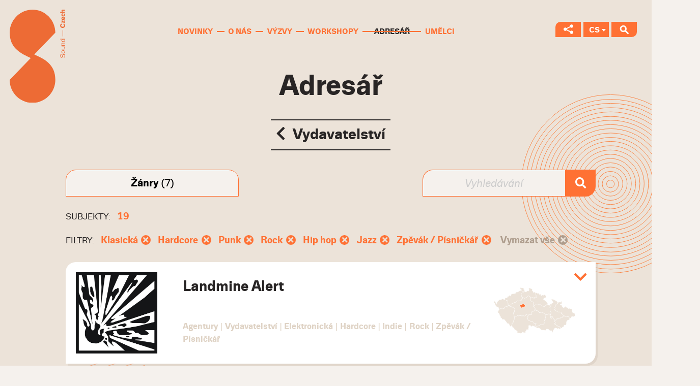

--- FILE ---
content_type: text/html; charset=utf-8
request_url: https://adresar.soundczech.cz/?type=vydavatelstvi&genres%5B%5D=65&genres%5B%5D=78&genres%5B%5D=75&genres%5B%5D=70&genres%5B%5D=76&genres%5B%5D=67&genres%5B%5D=72&page=2
body_size: 9364
content:
<!DOCTYPE html>
<!--[if lt IE 8 ]><html lang="cs" class="ie7"> <![endif]-->
<!--[if lt IE 9 ]><html lang="cs" class="ie8"> <![endif]-->
<!--[if lt IE 10 ]><html lang="cs" class="ie9"> <![endif]-->
<!--[if (gte IE 10)|!(IE)]><!--><html lang="cs"><!--<![endif]-->
<head>
	<title>Vydavatelství &mdash; Adresář &mdash; Sound Czech</title>		
	<meta charset="utf-8">
	<meta name="author" content="portadesign.cz">
	<meta name="viewport" content="width=device-width,initial-scale=1" >
		
	<!-- Favicon -->
	<link href="/static/images/favicon.ico" rel="icon" type="image/x-icon" />
	<link href="/static/images/favicon.ico" rel="shortcut icon" type="image/x-icon" />
	<link href="/static/images/favicon.ico" rel="icon" type="image/ico" />	
		
	<!-- CSS -->	
	<link href="/static/soundczech.css" media="screen" rel="stylesheet" type="text/css" />
	<link href="/static/soundczech.adresar.min.css" media="screen" rel="stylesheet" type="text/css" />
	<link rel="stylesheet" href="https://cdnjs.cloudflare.com/ajax/libs/font-awesome/5.15.1/css/all.min.css" crossorigin="anonymous" />
</head>
<body>
<header class="header"> 	<a href="https://www.soundczech.cz/cs"> 		<img src="https://www.soundczech.cz/static/images/SoundCzech-logo.svg" class="logo" alt="Sound Czech logo"> 	</a> 	<div class="container-fluid"> 		<div class="row"> 			<div class="col-xs-12"> 				<a href="javascript:void(0);" class="menu-trigger" title="Menu" target="_self"> 					<svg class="icon icon-menu"> 						<use xlink:href="https://adresar.soundczech.cz/static/svg/svg-sprite.svg#icon-menu"/> 					</svg> 				</a> 				<nav class="main-nav" role="navigation"> 					<ul class="ib"> 								<li> 		<a href="https://www.soundczech.cz/cs/novinky" title="Novinky" target="_self">Novinky</a> 	</li> 		<li> 		<a href="https://www.soundczech.cz/cs/o-nas" title="O nás" target="_self">O nás</a> 	</li> 		<li> 		<a href="https://www.soundczech.cz/cs/vyzvy" title="Výzvy" target="_self">Výzvy</a> 	</li> 		<li> 		<a href="https://www.soundczech.cz/cs/workshopy" title="Workshopy" target="_self">Workshopy</a> 	</li> 		<li class="active"> 		<a href="https://adresar.soundczech.cz" title="Adresář" target="_self">Adresář</a> 	</li> 		<li> 		<a href="https://www.soundczech.cz/cs/umelci" title="Umělci" target="_self">Umělci</a> 	</li> 					</ul> 				</nav> 			</div> 		</div> 	</div> 	<ul class="switches ib"> 		<li> 			<a href="javascript:void(0);" title="Sociální sítě" target="_self" class="social-nets-switch"> 				<svg class="icon icon-share"> 					<use xlink:href="https://adresar.soundczech.cz/static/svg/svg-sprite.svg#icon-share"/> 				</svg> 			</a> 			<ul class="social-nets" id="social-nets"> 									<li> 						<a class="social-net" href="https://open.spotify.com/user/b9u4sh7wlbo45ri8rt3qvd49t?si=NFYRAS6FT6GKoyBnTwbQ2w" title="Spotify" target="_blank"> 							<svg class="icon icon-spotify"> 								<use xlink:href="https://adresar.soundczech.cz/static/svg/svg-sprite.svg#icon-spotify"/> 							</svg> 						</a> 					</li> 													<li> 						<a class="social-net" href="https://www.youtube.com/channel/UCgk6366ly66jiXAOqs_7M7Q?view_as=subscriber" title="Youtube" target="_blank"> 							<svg class="icon icon-youtube"> 								<use xlink:href="https://adresar.soundczech.cz/static/svg/svg-sprite.svg#icon-youtube"/> 							</svg> 						</a> 					</li> 																	<li> 						<a class="social-net" href="https://www.facebook.com/czechmusicoffice/" title="Facebook" target="_blank"> 							<svg class="icon icon-fb"> 								<use xlink:href="https://adresar.soundczech.cz/static/svg/svg-sprite.svg#icon-fb-2"/> 							</svg> 						</a> 					</li> 													<li> 						<a class="social-net" href="https://www.instagram.com/soundczech_cmo/" title="Instagram" target="_blank"> 							<svg class="icon icon-instagram"> 								<use xlink:href="https://adresar.soundczech.cz/static/svg/svg-sprite.svg#icon-instagram"/> 							</svg> 						</a> 					</li> 							</ul> 		</li> 		<li> 			<a href="javascript:void(0);" title="CS" target="_self" class="lang lang-switch">CS</a> 			<ul class="langs" id="langs"> 				<li><a href="https://adresar.soundczech.cz/en" class="lang" title="en" target="_self">EN</a></li>			</ul> 		</li> 		<li> 			<a href="#search" title="Vyhledávání" target="_self" data-content="search" class="search-switch sh-trig"> 				<svg class="icon icon-search"> 					<use xlink:href="https://adresar.soundczech.cz/static/svg/svg-sprite.svg#icon-search"/> 				</svg> 			</a> 		</li> 	</ul> 	<div class="container"> 		<div class="row"> 			<div class="col-xs-12"> 				<div class="search sh-content" id="search"> 					<form role="form" class="form-search" id="search" method="post" enctype="application/x-www-form-urlencoded" action="https://www.soundczech.cz/cs/vysledky-vyhledavani" novalidate data-error-element="label" data-error-class="error" data-error-class-on-element="error" data-js-validation="1">	<div class="row"> 		<div class="col-sm-9"> 			 <input type="hidden" name="formName" value="search" id="formName">			 <input type="text" name="query" id="query" value="" required="required" data-error-messages="{&quot;required&quot;:&quot;Pole nesm\u00ed z\u016fstat pr\u00e1zdn\u00e9&quot;}" class="text" placeholder="Jak můžeme pomoci?"><div class="error-placement-wrapper" data-element-id="query"></div>		</div> 		<div class="col-sm-3"> 			<div class="cell"><button type="submit" id="send" name="send" class="btn btn-static btn-search" value="send">Vyhledat</button></div>		</div> 	</div> </form>				</div> 			</div> 		</div> 	</div> </header>
<main class="content">
	<section class="block block-intro block-alpha">
		<div class="container block-intro-bg">
			<div class="row block-content">
				<div class="col-xs-12">
					<div class="section-head">
						<h1>Adresář</h1>
						<a href="https://adresar.soundczech.cz/" class="btn"><i class="fas fa-chevron-left icon-left"></i> Vydavatelství</a>					</div>											
				</div>
			</div>			
			<div class="row block-content">
				<div class="col-xs-12 m-t-2"><div class="filters"><div class="filter filter-wide-body">
									<button class="filter-toggle">
										<strong class="filter-toggle-title">Žánry</strong>
										<span class="filter-toggle-count">(7)</span>									</button>
									<div class="filter-body">
										<ul class="filter-tiles"><li class="filter-tile selected" style="background-image: url(/static/zanry/65.svg);">
													<a href="https://adresar.soundczech.cz/?type=vydavatelstvi&genres%5B%5D=65&genres%5B%5D=78&genres%5B%5D=75&genres%5B%5D=70&genres%5B%5D=76&genres%5B%5D=67&genres%5B%5D=72" class="filter-tile-wrapper">
														<span class="filter-tile-title">Klasická</span>
													</a>
												</li><li class="filter-tile" style="background-image: url(/static/zanry/66.svg);">
													<a href="https://adresar.soundczech.cz/?type=vydavatelstvi&genres%5B%5D=65&genres%5B%5D=78&genres%5B%5D=75&genres%5B%5D=70&genres%5B%5D=76&genres%5B%5D=67&genres%5B%5D=72&genres%5B%5D=66" class="filter-tile-wrapper">
														<span class="filter-tile-title">Elektronická</span>
													</a>
												</li><li class="filter-tile selected" style="background-image: url(/static/zanry/67.svg);">
													<a href="https://adresar.soundczech.cz/?type=vydavatelstvi&genres%5B%5D=65&genres%5B%5D=78&genres%5B%5D=75&genres%5B%5D=70&genres%5B%5D=76&genres%5B%5D=67&genres%5B%5D=72" class="filter-tile-wrapper">
														<span class="filter-tile-title">Jazz</span>
													</a>
												</li><li class="filter-tile" style="background-image: url(/static/zanry/68.svg);">
													<a href="https://adresar.soundczech.cz/?type=vydavatelstvi&genres%5B%5D=65&genres%5B%5D=78&genres%5B%5D=75&genres%5B%5D=70&genres%5B%5D=76&genres%5B%5D=67&genres%5B%5D=72&genres%5B%5D=68" class="filter-tile-wrapper">
														<span class="filter-tile-title">Indie</span>
													</a>
												</li><li class="filter-tile" style="background-image: url(/static/zanry/69.svg);">
													<a href="https://adresar.soundczech.cz/?type=vydavatelstvi&genres%5B%5D=65&genres%5B%5D=78&genres%5B%5D=75&genres%5B%5D=70&genres%5B%5D=76&genres%5B%5D=67&genres%5B%5D=72&genres%5B%5D=69" class="filter-tile-wrapper">
														<span class="filter-tile-title">Pop</span>
													</a>
												</li><li class="filter-tile selected" style="background-image: url(/static/zanry/70.svg);">
													<a href="https://adresar.soundczech.cz/?type=vydavatelstvi&genres%5B%5D=65&genres%5B%5D=78&genres%5B%5D=75&genres%5B%5D=70&genres%5B%5D=76&genres%5B%5D=67&genres%5B%5D=72" class="filter-tile-wrapper">
														<span class="filter-tile-title">Rock</span>
													</a>
												</li><li class="filter-tile" style="background-image: url(/static/zanry/71.svg);">
													<a href="https://adresar.soundczech.cz/?type=vydavatelstvi&genres%5B%5D=65&genres%5B%5D=78&genres%5B%5D=75&genres%5B%5D=70&genres%5B%5D=76&genres%5B%5D=67&genres%5B%5D=72&genres%5B%5D=71" class="filter-tile-wrapper">
														<span class="filter-tile-title">World</span>
													</a>
												</li><li class="filter-tile selected" style="background-image: url(/static/zanry/72.svg);">
													<a href="https://adresar.soundczech.cz/?type=vydavatelstvi&genres%5B%5D=65&genres%5B%5D=78&genres%5B%5D=75&genres%5B%5D=70&genres%5B%5D=76&genres%5B%5D=67&genres%5B%5D=72" class="filter-tile-wrapper">
														<span class="filter-tile-title">Zpěvák / Písničkář</span>
													</a>
												</li><li class="filter-tile" style="background-image: url(/static/zanry/73.svg);">
													<a href="https://adresar.soundczech.cz/?type=vydavatelstvi&genres%5B%5D=65&genres%5B%5D=78&genres%5B%5D=75&genres%5B%5D=70&genres%5B%5D=76&genres%5B%5D=67&genres%5B%5D=72&genres%5B%5D=73" class="filter-tile-wrapper">
														<span class="filter-tile-title">Další</span>
													</a>
												</li><li class="filter-tile" style="background-image: url(/static/zanry/74.svg);">
													<a href="https://adresar.soundczech.cz/?type=vydavatelstvi&genres%5B%5D=65&genres%5B%5D=78&genres%5B%5D=75&genres%5B%5D=70&genres%5B%5D=76&genres%5B%5D=67&genres%5B%5D=72&genres%5B%5D=74" class="filter-tile-wrapper">
														<span class="filter-tile-title">Metal</span>
													</a>
												</li><li class="filter-tile selected" style="background-image: url(/static/zanry/75.svg);">
													<a href="https://adresar.soundczech.cz/?type=vydavatelstvi&genres%5B%5D=65&genres%5B%5D=78&genres%5B%5D=75&genres%5B%5D=70&genres%5B%5D=76&genres%5B%5D=67&genres%5B%5D=72" class="filter-tile-wrapper">
														<span class="filter-tile-title">Punk</span>
													</a>
												</li><li class="filter-tile selected" style="background-image: url(/static/zanry/76.svg);">
													<a href="https://adresar.soundczech.cz/?type=vydavatelstvi&genres%5B%5D=65&genres%5B%5D=78&genres%5B%5D=75&genres%5B%5D=70&genres%5B%5D=76&genres%5B%5D=67&genres%5B%5D=72" class="filter-tile-wrapper">
														<span class="filter-tile-title">Hip hop</span>
													</a>
												</li><li class="filter-tile" style="background-image: url(/static/zanry/77.svg);">
													<a href="https://adresar.soundczech.cz/?type=vydavatelstvi&genres%5B%5D=65&genres%5B%5D=78&genres%5B%5D=75&genres%5B%5D=70&genres%5B%5D=76&genres%5B%5D=67&genres%5B%5D=72&genres%5B%5D=77" class="filter-tile-wrapper">
														<span class="filter-tile-title">Rap</span>
													</a>
												</li><li class="filter-tile selected" style="background-image: url(/static/zanry/78.svg);">
													<a href="https://adresar.soundczech.cz/?type=vydavatelstvi&genres%5B%5D=65&genres%5B%5D=78&genres%5B%5D=75&genres%5B%5D=70&genres%5B%5D=76&genres%5B%5D=67&genres%5B%5D=72" class="filter-tile-wrapper">
														<span class="filter-tile-title">Hardcore</span>
													</a>
												</li></ul>
									</div>
								</div><form class="filter filter-search" action="https://adresar.soundczech.cz/" method="get">
								<input type="hidden" name="genres[]" value="65" /><input type="hidden" name="genres[]" value="78" /><input type="hidden" name="genres[]" value="75" /><input type="hidden" name="genres[]" value="70" /><input type="hidden" name="genres[]" value="76" /><input type="hidden" name="genres[]" value="67" /><input type="hidden" name="genres[]" value="72" />								<input type="hidden" name="type" value="vydavatelstvi" />
								<input type="text" name="query" class="filter-toggle filter-search-input" placeholder="Vyhledávání">
								<button class="filter-search-submit">
									<i class="fas fa-search"></i>
								</button>
							</form></div><div class="selected-filters m-b-0-5">
							<p class="selected-filters-head"><span class="selected-filters-title">Subjekty:</span> <strong class="text-orange">19</strong></p>
							<div class="selected-filters-body">
										<p><span class="selected-filters-title">Filtry:</span>
										<a href="https://adresar.soundczech.cz/?type=vydavatelstvi&genres%5B%5D=78&genres%5B%5D=75&genres%5B%5D=70&genres%5B%5D=76&genres%5B%5D=67&genres%5B%5D=72" class="selected-filter"><span class="selected-filter-value">Klasická</span> <span class="selected-filter-cross"><i class="fas fa-times"></i></span></a><a href="https://adresar.soundczech.cz/?type=vydavatelstvi&genres%5B%5D=65&genres%5B%5D=75&genres%5B%5D=70&genres%5B%5D=76&genres%5B%5D=67&genres%5B%5D=72" class="selected-filter"><span class="selected-filter-value">Hardcore</span> <span class="selected-filter-cross"><i class="fas fa-times"></i></span></a><a href="https://adresar.soundczech.cz/?type=vydavatelstvi&genres%5B%5D=65&genres%5B%5D=78&genres%5B%5D=70&genres%5B%5D=76&genres%5B%5D=67&genres%5B%5D=72" class="selected-filter"><span class="selected-filter-value">Punk</span> <span class="selected-filter-cross"><i class="fas fa-times"></i></span></a><a href="https://adresar.soundczech.cz/?type=vydavatelstvi&genres%5B%5D=65&genres%5B%5D=78&genres%5B%5D=75&genres%5B%5D=76&genres%5B%5D=67&genres%5B%5D=72" class="selected-filter"><span class="selected-filter-value">Rock</span> <span class="selected-filter-cross"><i class="fas fa-times"></i></span></a><a href="https://adresar.soundczech.cz/?type=vydavatelstvi&genres%5B%5D=65&genres%5B%5D=78&genres%5B%5D=75&genres%5B%5D=70&genres%5B%5D=67&genres%5B%5D=72" class="selected-filter"><span class="selected-filter-value">Hip hop</span> <span class="selected-filter-cross"><i class="fas fa-times"></i></span></a><a href="https://adresar.soundczech.cz/?type=vydavatelstvi&genres%5B%5D=65&genres%5B%5D=78&genres%5B%5D=75&genres%5B%5D=70&genres%5B%5D=76&genres%5B%5D=72" class="selected-filter"><span class="selected-filter-value">Jazz</span> <span class="selected-filter-cross"><i class="fas fa-times"></i></span></a><a href="https://adresar.soundczech.cz/?type=vydavatelstvi&genres%5B%5D=65&genres%5B%5D=78&genres%5B%5D=75&genres%5B%5D=70&genres%5B%5D=76&genres%5B%5D=67" class="selected-filter"><span class="selected-filter-value">Zpěvák / Písničkář</span> <span class="selected-filter-cross"><i class="fas fa-times"></i></span></a>										<a href="https://adresar.soundczech.cz/?type=vydavatelstvi" class="selected-filter selected-filter-remove-all"><span class="selected-filter-value">Vymazat vše</span> <span class="selected-filter-cross"><i class="fas fa-times"></i></span></a>	
										</p>
									</div>						
						</div><div class="listing"><div class="listing-item padded-image" id="5542/landmine-alert">
			<div class="listing-item-header">
				<button class="listing-item-toggle no-btn">
					<i class="fas fa-chevron-down"></i>
					<i class="fas fa-times"></i>
					<span class="visually-hidden">Zobrazit/skrýt detaily</span>
				</button>
				<div class="listing-item-image"><img src="/subjects/avatars-000003056627-dszqlg-t500x500.jpg" alt="Landmine Alert" /></div>
				<h3 class="listing-item-title">Landmine Alert</h3>	
				<div class="listing-item-map">
							<img src="/static/kraje/hlavni-mesto-praha.svg" alt="Praha" />
							<span class="listing-item-map-label">Praha</span>
						</div><p class="listing-item-tags">Agentury<span class="separator">|</span>Vydavatelství<span class="separator">|</span>Elektronická<span class="separator">|</span>Hardcore<span class="separator">|</span>Indie<span class="separator">|</span>Rock<span class="separator">|</span>Zpěvák / Písničkář</p>				
			</div>				
			<div class="listing-item-body-wrapper">
				<div class="listing-item-body">
					<div class="listing-item-body-text">
					<p>Pořádáme v Praze koncerty zahraničních kapel z převážně okrajových žánrů. Jako label podporujeme Vložte Kočku, Ufajr, Mutanti hledaj východisko a další..</p>					
						<p class="m-t-2">
							<a href="#" class="btn btn-small sca-copy-link" data-clipboard-target="#sca-copy-5542">
								<i class="fas fa-link icon-left"></i>
								Kopírovat odkaz							</a>
						</p>
						<p class="m-t-1 sca-copy-container d-none hint-bottom-left hint-persist" data-hint="Odkaz zkopírován do schránky!">
							<input type="text" readonly="readonly" value="https://adresar.soundczech.cz/5542/landmine-alert" id="sca-copy-5542" />
						</p>												
					</div>
					<div class="listing-item-body-details">				
						<div class="listing-item-detail-item">						
									<h4 class="listing-item-detail-title">Odkazy</h4>
									<ul><li><a href="http://www.landmine.cz/" target="_blank">http://www.landmine.cz/</a></li></ul>
								</div><div class="listing-item-detail-item">
									<h4 class="listing-item-detail-title">Sociální sítě</h4>
									<ul class="social-icons"><li><a href="https://www.facebook.com/LandmineAlert/" target="_blank"><i class="fab fa-facebook-f"></i></a></li></ul>
								</div>													
						<div class="listing-item-detail-item">
							<h4 class="listing-item-detail-title">Kontakt</h4>
							<ul><li><a href="mailto:info@landminealert.org">info@landminealert.org</a></li></ul>
						</div>
						<div class="listing-item-detail-item">
									<h4 class="listing-item-detail-title">Adresa</h4>
									<p>Praha</p>
								</div>					
					</div>
				</div>
			</div>
		</div><div class="listing-item padded-image" id="5392/minority-records">
			<div class="listing-item-header">
				<button class="listing-item-toggle no-btn">
					<i class="fas fa-chevron-down"></i>
					<i class="fas fa-times"></i>
					<span class="visually-hidden">Zobrazit/skrýt detaily</span>
				</button>
				<div class="listing-item-image"><img src="/subjects/minority.jpg" alt="Minority Records" /></div>
				<h3 class="listing-item-title">Minority Records</h3>	
				<div class="listing-item-map">
							<img src="/static/kraje/hlavni-mesto-praha.svg" alt="Praha" />
							<span class="listing-item-map-label">Praha</span>
						</div><p class="listing-item-tags">Vydavatelství<span class="separator">|</span>Elektronická<span class="separator">|</span>Jazz<span class="separator">|</span>Rock</p>				
			</div>				
			<div class="listing-item-body-wrapper">
				<div class="listing-item-body">
					<div class="listing-item-body-text">
					<p>Minority Records je hudební vydavatelství sídlící v Praze zaměřené na vydávání fyzických hudebních nosičů rozličných žánrů, převážně soudobé elektronické hudby s přesahem do vážné i jazzové hudby. Primárním fyzickým nosičem vydavatelství je vinyl. Od roku 2006 jsou veškerá vinylová alba lisována výhradně v německé lisovně Pallas Group GmbH, založené Karlem Neumannem a Albertem Vogtem již v roce 1948.</p>					
						<p class="m-t-2">
							<a href="#" class="btn btn-small sca-copy-link" data-clipboard-target="#sca-copy-5392">
								<i class="fas fa-link icon-left"></i>
								Kopírovat odkaz							</a>
						</p>
						<p class="m-t-1 sca-copy-container d-none hint-bottom-left hint-persist" data-hint="Odkaz zkopírován do schránky!">
							<input type="text" readonly="readonly" value="https://adresar.soundczech.cz/5392/minority-records" id="sca-copy-5392" />
						</p>												
					</div>
					<div class="listing-item-body-details">				
						<div class="listing-item-detail-item">						
									<h4 class="listing-item-detail-title">Odkazy</h4>
									<ul><li><a href="https://www.minorityrecords.com/cz" target="_blank">https://www.minorityrecords.com/cz</a></li></ul>
								</div><div class="listing-item-detail-item">
									<h4 class="listing-item-detail-title">Sociální sítě</h4>
									<ul class="social-icons"><li><a href="https://www.facebook.com/minorityrecords/" target="_blank"><i class="fab fa-facebook-f"></i></a></li></ul>
								</div>													
						<div class="listing-item-detail-item">
							<h4 class="listing-item-detail-title">Kontakt</h4>
							<ul><li><a href="tel:00420722544845">00420722544845</a></li><li><a href="mailto:mail@minorityrecords.com">mail@minorityrecords.com</a></li></ul>
						</div>
						<div class="listing-item-detail-item">
									<h4 class="listing-item-detail-title">Adresa</h4>
									<p>Suchý vršek 2138/1<br />Praha<br />15800</p>
								</div>					
					</div>
				</div>
			</div>
		</div><div class="listing-item padded-image" id="5562/newportline">
			<div class="listing-item-header">
				<button class="listing-item-toggle no-btn">
					<i class="fas fa-chevron-down"></i>
					<i class="fas fa-times"></i>
					<span class="visually-hidden">Zobrazit/skrýt detaily</span>
				</button>
				<div class="listing-item-image"><img src="/subjects/newportline_logo.jpg" alt="NewPortline" /></div>
				<h3 class="listing-item-title">NewPortline</h3>	
				<div class="listing-item-map">
							<img src="/static/kraje/hlavni-mesto-praha.svg" alt="Praha" />
							<span class="listing-item-map-label">Praha</span>
						</div><p class="listing-item-tags">Vydavatelství<span class="separator">|</span>Jazz</p>				
			</div>				
			<div class="listing-item-body-wrapper">
				<div class="listing-item-body">
					<div class="listing-item-body-text">
					<p>Hudební vydavatelství NEW PORT LINE zahájilo svoji činnost v roce 2012. Klade si za cíl podporovat a vydávat zajímavé jazzové hudební nahrávky na mezinárodní úrovni.</p>					
						<p class="m-t-2">
							<a href="#" class="btn btn-small sca-copy-link" data-clipboard-target="#sca-copy-5562">
								<i class="fas fa-link icon-left"></i>
								Kopírovat odkaz							</a>
						</p>
						<p class="m-t-1 sca-copy-container d-none hint-bottom-left hint-persist" data-hint="Odkaz zkopírován do schránky!">
							<input type="text" readonly="readonly" value="https://adresar.soundczech.cz/5562/newportline" id="sca-copy-5562" />
						</p>												
					</div>
					<div class="listing-item-body-details">				
						<div class="listing-item-detail-item">						
									<h4 class="listing-item-detail-title">Odkazy</h4>
									<ul><li><a href="http://www.newportline.cz" target="_blank">http://www.newportline.cz</a></li></ul>
								</div>													
						<div class="listing-item-detail-item">
							<h4 class="listing-item-detail-title">Kontakt</h4>
							<ul><li><a href="mailto:info@newportline.cz">info@newportline.cz</a></li></ul>
						</div>
											
					</div>
				</div>
			</div>
		</div><div class="listing-item padded-image" id="5833/papagajuv-hlasatel-records">
			<div class="listing-item-header">
				<button class="listing-item-toggle no-btn">
					<i class="fas fa-chevron-down"></i>
					<i class="fas fa-times"></i>
					<span class="visually-hidden">Zobrazit/skrýt detaily</span>
				</button>
				<div class="listing-item-image"></div>
				<h3 class="listing-item-title">Papagájův hlasatel Records</h3>	
				<div class="listing-item-map">
							<img src="/static/kraje/jihomoravsky-kraj.svg" alt="Jihomoravský" />
							<span class="listing-item-map-label">Jihomoravský</span>
						</div><p class="listing-item-tags">Vydavatelství<span class="separator">|</span>Punk<span class="separator">|</span>Rock</p>				
			</div>				
			<div class="listing-item-body-wrapper">
				<div class="listing-item-body">
					<div class="listing-item-body-text">
					<p>Hudební vydavatelství a fanzin věnující se punku a punkrocku.</p>					
						<p class="m-t-2">
							<a href="#" class="btn btn-small sca-copy-link" data-clipboard-target="#sca-copy-5833">
								<i class="fas fa-link icon-left"></i>
								Kopírovat odkaz							</a>
						</p>
						<p class="m-t-1 sca-copy-container d-none hint-bottom-left hint-persist" data-hint="Odkaz zkopírován do schránky!">
							<input type="text" readonly="readonly" value="https://adresar.soundczech.cz/5833/papagajuv-hlasatel-records" id="sca-copy-5833" />
						</p>												
					</div>
					<div class="listing-item-body-details">				
						<div class="listing-item-detail-item">						
									<h4 class="listing-item-detail-title">Odkazy</h4>
									<ul><li><a href="https://phr.cz" target="_blank">https://phr.cz</a></li></ul>
								</div><div class="listing-item-detail-item">
									<h4 class="listing-item-detail-title">Sociální sítě</h4>
									<ul class="social-icons"><li><a href="https://www.facebook.com/papagajuvhlasatelrecords" target="_blank"><i class="fab fa-facebook-f"></i></a></li></ul>
								</div>													
						<div class="listing-item-detail-item">
							<h4 class="listing-item-detail-title">Kontakt</h4>
							<ul><li><a href="tel:+420 608 577 797">+420 608 577 797</a></li><li><a href="mailto:info@phr.cz">info@phr.cz</a></li></ul>
						</div>
						<div class="listing-item-detail-item">
									<h4 class="listing-item-detail-title">Adresa</h4>
									<p>Mrštíkova 393<br />Říčany u Brna<br />664 82</p>
								</div>					
					</div>
				</div>
			</div>
		</div><div class="listing-item padded-image" id="5389/poli5">
			<div class="listing-item-header">
				<button class="listing-item-toggle no-btn">
					<i class="fas fa-chevron-down"></i>
					<i class="fas fa-times"></i>
					<span class="visually-hidden">Zobrazit/skrýt detaily</span>
				</button>
				<div class="listing-item-image"><img src="/subjects/poli5.jpg" alt="Poli5" /></div>
				<h3 class="listing-item-title">Poli5</h3>	
				<div class="listing-item-map">
							<img src="/static/kraje/hlavni-mesto-praha.svg" alt="Praha" />
							<span class="listing-item-map-label">Praha</span>
						</div><p class="listing-item-tags">Vydavatelství<span class="separator">|</span>Elektronická<span class="separator">|</span>Jazz<span class="separator">|</span>Rock<span class="separator">|</span>World</p>				
			</div>				
			<div class="listing-item-body-wrapper">
				<div class="listing-item-body">
					<div class="listing-item-body-text">
					<p>Hudební vydavatelství zaměřené na českou undergroundovou scénu.</p>					
						<p class="m-t-2">
							<a href="#" class="btn btn-small sca-copy-link" data-clipboard-target="#sca-copy-5389">
								<i class="fas fa-link icon-left"></i>
								Kopírovat odkaz							</a>
						</p>
						<p class="m-t-1 sca-copy-container d-none hint-bottom-left hint-persist" data-hint="Odkaz zkopírován do schránky!">
							<input type="text" readonly="readonly" value="https://adresar.soundczech.cz/5389/poli5" id="sca-copy-5389" />
						</p>												
					</div>
					<div class="listing-item-body-details">				
						<div class="listing-item-detail-item">						
									<h4 class="listing-item-detail-title">Odkazy</h4>
									<ul><li><a href="http://www.polipet.cz/" target="_blank">http://www.polipet.cz/</a></li></ul>
								</div><div class="listing-item-detail-item">
									<h4 class="listing-item-detail-title">Sociální sítě</h4>
									<ul class="social-icons"><li><a href="https://www.facebook.com/polipet/" target="_blank"><i class="fab fa-facebook-f"></i></a></li></ul>
								</div>													
						<div class="listing-item-detail-item">
							<h4 class="listing-item-detail-title">Kontakt</h4>
							<ul><li><a href="tel:00420733769228">00420733769228</a></li><li><a href="mailto:info@polipet.cz">info@polipet.cz</a></li></ul>
						</div>
						<div class="listing-item-detail-item">
									<h4 class="listing-item-detail-title">Adresa</h4>
									<p>Trojanova 9<br />Praha<br />12000</p>
								</div>					
					</div>
				</div>
			</div>
		</div><div class="listing-item padded-image" id="5430/pushteek">
			<div class="listing-item-header">
				<button class="listing-item-toggle no-btn">
					<i class="fas fa-chevron-down"></i>
					<i class="fas fa-times"></i>
					<span class="visually-hidden">Zobrazit/skrýt detaily</span>
				</button>
				<div class="listing-item-image"><img src="/subjects/bez_nazvu.png" alt="Pushteek" /></div>
				<h3 class="listing-item-title">Pushteek</h3>	
				<div class="listing-item-map">
							<img src="/static/kraje/hlavni-mesto-praha.svg" alt="Praha" />
							<span class="listing-item-map-label">Praha</span>
						</div><p class="listing-item-tags">Vydavatelství<span class="separator">|</span>Elektronická<span class="separator">|</span>Indie<span class="separator">|</span>Rock</p>				
			</div>				
			<div class="listing-item-body-wrapper">
				<div class="listing-item-body">
					<div class="listing-item-body-text">
					<p>Undergroundový label</p>					
						<p class="m-t-2">
							<a href="#" class="btn btn-small sca-copy-link" data-clipboard-target="#sca-copy-5430">
								<i class="fas fa-link icon-left"></i>
								Kopírovat odkaz							</a>
						</p>
						<p class="m-t-1 sca-copy-container d-none hint-bottom-left hint-persist" data-hint="Odkaz zkopírován do schránky!">
							<input type="text" readonly="readonly" value="https://adresar.soundczech.cz/5430/pushteek" id="sca-copy-5430" />
						</p>												
					</div>
					<div class="listing-item-body-details">				
						<div class="listing-item-detail-item">						
									<h4 class="listing-item-detail-title">Odkazy</h4>
									<ul><li><a href="http://pushteek.com" target="_blank">http://pushteek.com</a></li></ul>
								</div><div class="listing-item-detail-item">
									<h4 class="listing-item-detail-title">Sociální sítě</h4>
									<ul class="social-icons"><li><a href="https://www.facebook.com/pushteek/" target="_blank"><i class="fab fa-facebook-f"></i></a></li></ul>
								</div>													
						<div class="listing-item-detail-item">
							<h4 class="listing-item-detail-title">Kontakt</h4>
							<ul><li><a href="mailto:pushteek@pushteek.com">pushteek@pushteek.com</a></li></ul>
						</div>
						<div class="listing-item-detail-item">
									<h4 class="listing-item-detail-title">Adresa</h4>
									<p>V Křovinách 16/1540<br />Praha 4 - Braník<br />14700</p>
								</div>					
					</div>
				</div>
			</div>
		</div><div class="listing-item padded-image" id="5516/redhead-music">
			<div class="listing-item-header">
				<button class="listing-item-toggle no-btn">
					<i class="fas fa-chevron-down"></i>
					<i class="fas fa-times"></i>
					<span class="visually-hidden">Zobrazit/skrýt detaily</span>
				</button>
				<div class="listing-item-image"><img src="/subjects/redhead_m.jpg" alt="Redhead Music" /></div>
				<h3 class="listing-item-title">Redhead Music</h3>	
				<div class="listing-item-map">
							<img src="/static/kraje/hlavni-mesto-praha.svg" alt="Praha" />
							<span class="listing-item-map-label">Praha</span>
						</div><p class="listing-item-tags">Vydavatelství<span class="separator">|</span>Pop<span class="separator">|</span>Rock<span class="separator">|</span>Zpěvák / Písničkář</p>				
			</div>				
			<div class="listing-item-body-wrapper">
				<div class="listing-item-body">
					<div class="listing-item-body-text">
					<p>RedHead Music poskytuje svým umělcům 360°servis v oblasti managementu. Zastupujeme: Sebastian, Lipo, Pavel Callta, Atmo music, Voxel, Martin Harich, Light&Love, Pokáč, Jakub Děkan, Trocha Klidu, atd.</p>					
						<p class="m-t-2">
							<a href="#" class="btn btn-small sca-copy-link" data-clipboard-target="#sca-copy-5516">
								<i class="fas fa-link icon-left"></i>
								Kopírovat odkaz							</a>
						</p>
						<p class="m-t-1 sca-copy-container d-none hint-bottom-left hint-persist" data-hint="Odkaz zkopírován do schránky!">
							<input type="text" readonly="readonly" value="https://adresar.soundczech.cz/5516/redhead-music" id="sca-copy-5516" />
						</p>												
					</div>
					<div class="listing-item-body-details">				
						<div class="listing-item-detail-item">						
									<h4 class="listing-item-detail-title">Odkazy</h4>
									<ul><li><a href="http://www.redheadmusic.cz" target="_blank">http://www.redheadmusic.cz</a></li></ul>
								</div><div class="listing-item-detail-item">
									<h4 class="listing-item-detail-title">Sociální sítě</h4>
									<ul class="social-icons"><li><a href="https://www.facebook.com/pg/redheadmusiccz/" target="_blank"><i class="fab fa-facebook-f"></i></a></li></ul>
								</div>													
						<div class="listing-item-detail-item">
							<h4 class="listing-item-detail-title">Kontakt</h4>
							<ul><li><a href="mailto:tomas@redheadmusic.cz">tomas@redheadmusic.cz</a></li></ul>
						</div>
						<div class="listing-item-detail-item">
									<h4 class="listing-item-detail-title">Adresa</h4>
									<p>Praha</p>
								</div>					
					</div>
				</div>
			</div>
		</div><div class="listing-item padded-image" id="5417/sono-records-studio">
			<div class="listing-item-header">
				<button class="listing-item-toggle no-btn">
					<i class="fas fa-chevron-down"></i>
					<i class="fas fa-times"></i>
					<span class="visually-hidden">Zobrazit/skrýt detaily</span>
				</button>
				<div class="listing-item-image"><img src="/subjects/logo_sono.jpg" alt="SONO Records studio " /></div>
				<h3 class="listing-item-title">SONO Records studio </h3>	
				<div class="listing-item-map">
							<img src="/static/kraje/stredocesky-kraj.svg" alt="Středočeský" />
							<span class="listing-item-map-label">Středočeský</span>
						</div><p class="listing-item-tags">Vydavatelství<span class="separator">|</span>Další<span class="separator">|</span>Elektronická<span class="separator">|</span>Indie<span class="separator">|</span>Jazz<span class="separator">|</span>Klasická<span class="separator">|</span>Pop<span class="separator">|</span>Rock<span class="separator">|</span>World<span class="separator">|</span>Zpěvák / Písničkář</p>				
			</div>				
			<div class="listing-item-body-wrapper">
				<div class="listing-item-body">
					<div class="listing-item-body-text">
					<p>SONO Records Studio je jedna z nejlepších nahrávacích společností v Evropě. Je situované v klidné oblasti 20 minut od Prahy a 15 minut od letiště. Rezidentní studio poskytuje 3000 m3 pro hudebníky, skladatele a producenty. Complex zahrnuje i hotel, restauraci, bar a zahradu na relaxaci.<br />
SONO Records Studio úzce spolupracuje s vydavatelstvím Glitterbeat a alba, která spolu vytvořili, získala několikrát WOMEX Award. Na albech v SONO studiu pracovali Tamikrest, Noura Mint Seymali, Aziza Brahim, Samba Touré, Bassekou Kouyate, Fofoulah a další.<br />
Mezi pokojené zákazníky patří i David Bowie, Joss Stone, Nazareth, Gypsy Kings, Julian Lennon, Living Colour, Glen Hansard, The Levellers, Mike Stern, Limp Bizkit a G Love and Special Sauce. SONO je také vybavené na spoutu různých žánrů jako klasická hudba, jazz, world music nebo dance music.<br />
Studio je populární také u českých umělců: Lucie, Kabát, Marta Topferová, Invisible Word, Iva Bittová, David Dorůžka, Organic Quartet, Tomáš Liška, Radek Baborák, Vertigo a mnoho dalších.</p>					
						<p class="m-t-2">
							<a href="#" class="btn btn-small sca-copy-link" data-clipboard-target="#sca-copy-5417">
								<i class="fas fa-link icon-left"></i>
								Kopírovat odkaz							</a>
						</p>
						<p class="m-t-1 sca-copy-container d-none hint-bottom-left hint-persist" data-hint="Odkaz zkopírován do schránky!">
							<input type="text" readonly="readonly" value="https://adresar.soundczech.cz/5417/sono-records-studio" id="sca-copy-5417" />
						</p>												
					</div>
					<div class="listing-item-body-details">				
						<div class="listing-item-detail-item">						
									<h4 class="listing-item-detail-title">Odkazy</h4>
									<ul><li><a href="https://sonorecords.cz/" target="_blank">https://sonorecords.cz/</a></li></ul>
								</div><div class="listing-item-detail-item">
									<h4 class="listing-item-detail-title">Sociální sítě</h4>
									<ul class="social-icons"><li><a href="https://www.facebook.com/sonorecordscz/" target="_blank"><i class="fab fa-facebook-f"></i></a></li></ul>
								</div>													
						<div class="listing-item-detail-item">
							<h4 class="listing-item-detail-title">Kontakt</h4>
							<ul><li><a href="tel:+420 605 287 386">+420 605 287 386</a></li><li><a href="mailto:info@sonorecords.cz">info@sonorecords.cz</a></li></ul>
						</div>
						<div class="listing-item-detail-item">
									<h4 class="listing-item-detail-title">Adresa</h4>
									<p>U Hájovny 268<br />Unhošť<br />273 51</p>
								</div>					
					</div>
				</div>
			</div>
		</div><div class="listing-item padded-image" id="5387/supraphon">
			<div class="listing-item-header">
				<button class="listing-item-toggle no-btn">
					<i class="fas fa-chevron-down"></i>
					<i class="fas fa-times"></i>
					<span class="visually-hidden">Zobrazit/skrýt detaily</span>
				</button>
				<div class="listing-item-image"><img src="/subjects/supra.jpg" alt="Supraphon" /></div>
				<h3 class="listing-item-title">Supraphon</h3>	
				<div class="listing-item-map">
							<img src="/static/kraje/hlavni-mesto-praha.svg" alt="Praha" />
							<span class="listing-item-map-label">Praha</span>
						</div><p class="listing-item-tags">Vydavatelství<span class="separator">|</span>Další<span class="separator">|</span>Elektronická<span class="separator">|</span>Indie<span class="separator">|</span>Jazz<span class="separator">|</span>Klasická<span class="separator">|</span>Pop<span class="separator">|</span>Rock<span class="separator">|</span>World<span class="separator">|</span>Zpěvák / Písničkář</p>				
			</div>				
			<div class="listing-item-body-wrapper">
				<div class="listing-item-body">
					<div class="listing-item-body-text">
					<p>Hudební vydavatelství SUPRAPHON je historicky nejvýznamnější českou gramofonovou firmou.<br />
<br />
Značka SUPRAPHON - původně název ve své době moderního elektrického gramofonu - byla zaregistrována v roce 1932.<br />
<br />
V poválečných letech nesly toto značení domácí gramodesky určené pro export a napomáhaly tak šíření věhlasu především české klasické hudby v nahrávkách ze třicátých a čtyřicátých let. Tehdejší cílevědomá dramaturgie dala vzniknout rozsáhlému katalogu titulů systematicky mapujících dílo Bedřicha Smetany, Antonína Dvořáka, Leoše Janáčka a dalších osobností české hudební kultury i velikánů hudby světové. Na nahrávkách se podíleli přední domácí i světoví interpreti, komorní soubory a orchestry řízené významnými dirigenty.<br />
<br />
V průběhu dalšího vývoje se stal státní podnik SUPRAPHON exportním závodem (1949), výrobním podnikem (Gramofonové závody - SUPRAPHON, 1961), samostatným vydavatelstvím (SUPRAPHON n. p., 1969) a postupně - díky svému sílícímu vlivu - synonymem českého gramofonového průmyslu.<br />
<br />
Na základě pokračující promyšlené prezentace české hudby a proslulosti domácích interpretů se zařadil mezi uznávané gramofonové firmy v Evropě i v zámoří. Dokládá to bohatý zvukový archiv, považovaný pro svou jedinečnost za významnou kulturní památku.<br />
<br />
Navzdory tendenčním kulturním trendům před rokem 1989 obsahuje archiv SUPRAPHONu kromě nesčíslného množství snímků všech hudebních žánrů i cenné nahrávky mluveného slova, které jsou nenahraditelným dokladem vývoje českého dramatického umění i hereckého mistrovství.<br />
<br />
Úspěšným vývojem prošla také technologie nahrávání a technická úroveň audionosičů. Přes diskutabilní technickou vyspělost tehdejšího Československa měly desky se značkou SUPRAPHON parametry srovnatelné s výrobky významných západoevropských firem. V roce 1987 vydal SUPRAPHON svůj první kompaktní disk s vážnou hudbou (Smetanovu Mou vlast) a stal se tak jedním z prvních producentů této technické novinky v oblasti hudebních nosičů.<br />
<br />
Novodobá historie značky SUPRAPHON, jež se píše od roku 1989, přinesla změnu vlastníků. V letech 1993 až 2008 se stává většinovým akcionářem vydavatelství SUPRAPHON společnost Bonton a.s., která zároveň vlastnila nakladatelství Albatros, Bonton film, Bonton Music a další významné společnosti působící v oblasti kultury. Od podzimu 2008 se majitelem stává Music pro a.s.<br />
<br />
Sledování nových trendů v hudebním průmyslu vyústilo ve vytvoření vlastní online prodejny Supraphonline, kde SUPRAPHON nabízí od 24. listopadu 2011 ke stažení hudbu ve formátu MP3 i bezztrátovém formátu FLAC. Digitální verze alb mohou zájemci vyhledat i ve většině světově významných digitálních obchodech a streamovacích servisech.<br />
<br />
SUPRAPHON a.s. navazuje na nejlepší tradice své vlastní historie. Významnou položkou jeho ediční činnosti je klasická hudba, která značku SUPRAPHON proslavila doslova na celém světě, o čemž svědčí i významné ceny a uznání posledních let - Grand Prix du Disque de L'Europe de L'Académie du Disque, Prize of Golden Disc of Nippon Columbia, Wiener Flötenuhr - Preis der Mozartgemeinde Wien, Cannes Classical Awards a několik nominací na Grammy Awards. Také v oblasti populární hudby patří SUPRAPHON ke klíčovým vydavatelům na domácím trhu. Mezi nejvýznamnější umělce tohoto žánru, již na značce SUPRAPHON realizovali nejvíce svých nahrávek, patří zpěvák Karel Gott.<br />
</p>					
						<p class="m-t-2">
							<a href="#" class="btn btn-small sca-copy-link" data-clipboard-target="#sca-copy-5387">
								<i class="fas fa-link icon-left"></i>
								Kopírovat odkaz							</a>
						</p>
						<p class="m-t-1 sca-copy-container d-none hint-bottom-left hint-persist" data-hint="Odkaz zkopírován do schránky!">
							<input type="text" readonly="readonly" value="https://adresar.soundczech.cz/5387/supraphon" id="sca-copy-5387" />
						</p>												
					</div>
					<div class="listing-item-body-details">				
						<div class="listing-item-detail-item">						
									<h4 class="listing-item-detail-title">Odkazy</h4>
									<ul><li><a href="https://www.supraphon.cz/" target="_blank">https://www.supraphon.cz/</a></li></ul>
								</div><div class="listing-item-detail-item">
									<h4 class="listing-item-detail-title">Sociální sítě</h4>
									<ul class="social-icons"><li><a href="https://www.facebook.com/Supraphon" target="_blank"><i class="fab fa-facebook-f"></i></a></li></ul>
								</div>													
						<div class="listing-item-detail-item">
							<h4 class="listing-item-detail-title">Kontakt</h4>
							<ul><li><a href="tel:00420221966600">00420221966600</a></li><li><a href="mailto:info@supraphon.cz">info@supraphon.cz</a></li></ul>
						</div>
						<div class="listing-item-detail-item">
									<h4 class="listing-item-detail-title">Adresa</h4>
									<p>Palackého 740/1<br />Praha<br />11299</p>
								</div>					
					</div>
				</div>
			</div>
		</div></div><p class="pagination m-t-2"><a href="https://adresar.soundczech.cz/?type=vydavatelstvi&genres%5B%5D=65&genres%5B%5D=78&genres%5B%5D=75&genres%5B%5D=70&genres%5B%5D=76&genres%5B%5D=67&genres%5B%5D=72&page=1" class="pagination-prev btn"><i class="fas fa-chevron-left icon-left"></i> Předchozí</a><span class="pagination-pages"><a href="https://adresar.soundczech.cz/?type=vydavatelstvi&genres%5B%5D=65&genres%5B%5D=78&genres%5B%5D=75&genres%5B%5D=70&genres%5B%5D=76&genres%5B%5D=67&genres%5B%5D=72&page=1" class="pagination-page">1</a><span class="pagination-page pagination-page-current">2</span></span><span class="pagination-next pagination-next-disabled btn">Další <i class="fas fa-chevron-right icon-right"></i></span></p></div>
			</div>		
		</div>
	</section>
</main>

<footer class="footer"> 	<div class="container"> 		<div class="newsletter"> 			<div class="row"> 	<div class="col-xs-12"> 		<div class="newsletter-wrapper ib"> 			<div class="newsletter-text"> 				<h3 class="newsletter-title"></h3> 				<p><em>Podporujeme, propagujeme, propojujeme, vzděláváme.&nbsp;Zasíláme přehledy výzev, příležitostí, workshopů a novinek spojených s českou scénou.</em></p>  <p><strong>Přihlášením souhlasíte se zpracováním Vašich&nbsp;osobních údajů. Před přihlášením si přečtěte podmínky zpracování <a href="https://www.soundczech.cz/documents/2020/gdpr.pdf" target="_blank">ZDE</a>.</strong></p> 			</div> 			<div id="newsletter-form-wrapper"> 				<div id="ecomail_embed_signup"> 	<form 		action="https://soundczech.ecomailapp.cz/public/subscribe/3/b6fcc542fb021c84fdaff536dd0a74a1" 		method="post" id="ecomail-embedded-subscribe-form" name="ecomail-embedded-subscribe-form" class="validate" target="_blank" 		novalidate> 		<div class="newsletter-container" id="ecomail_embed_signup_scroll"> 			<div class="ecomail-field-group newsletter-input"> 				<input type="email" value="" name="email" class="required email text" id="ecomaile-EMAIL" 					placeholder="Váš e-mail"> 			</div> 			<div id="ecomaile-responses" class="clear"> 				<div class="response" id="ecomaile-error-response" style="display:none"></div> 				<div class="response" id="ecomaile-success-response" style="display:none"></div> 			</div> 			<!-- real people should not fill this in and expect good things - do not remove this or risk form bot signups--> 			<div style="position: absolute; left: -5000px;" aria-hidden="true"><input type="text" 					name="b_62e01a41c5cbca8e7fbf1b780_0670d9997e" tabindex="-1" value=""></div> 			<div class="newsletter-btn clear"> 				<input type="submit" value="Přihlásit se k newsletteru" name="subscribe" id="ecomail-embedded-subscribe" class="btn btn-alt btn-static"> 			</div> 		</div> 	</form> </div> 			</div> 		</div> 	</div> </div> 		</div> 		<div class="footer-content"> 			<div class="row"> 				<div class="col-md-5"> 					<div class="footer-info"> 												<p>Národní institut pro kulturu (NIK)<br /> Celetná 17<br /> 110 00 Praha 1<br /> IČ: 00023205<br /> DIČ: CZ00023205</p>  <p>&nbsp;</p> 					</div> 				</div> 				<div class="col-md-7"> 					<ul class="footer-nav ib"> 								<li> 		<a href="https://www.soundczech.cz/cs/novinky" title="Novinky" target="_self">Novinky</a> 	</li> 		<li> 		<a href="https://www.soundczech.cz/cs/o-nas" title="O nás" target="_self">O nás</a> 	</li> 		<li> 		<a href="https://www.soundczech.cz/cs/vyzvy" title="Výzvy" target="_self">Výzvy</a> 	</li> 		<li> 		<a href="https://www.soundczech.cz/cs/workshopy" title="Workshopy" target="_self">Workshopy</a> 	</li> 		<li class="active"> 		<a href="https://adresar.soundczech.cz" title="Adresář" target="_self">Adresář</a> 	</li> 		<li> 		<a href="https://www.soundczech.cz/cs/umelci" title="Umělci" target="_self">Umělci</a> 	</li> 					</ul> 				</div> 			</div> 		</div> 					<div class="footer-partners"> 				<div class="row"> 					<div class="col-xs-12"> 													<h3 class="partners-head"> 								Partneři							</h3> 																			<div class="partners item-list"> 																	<div class="item"> 										<div class="item-img"> 																							<a href="https://ec.europa.eu/programmes/creative-europe/node_en" title="" target="_blank"> 																							<img src="https://www.soundczech.cz/website/var/tmp/image-thumbnails/0/1782/thumb__PartnerLogo/kreativnievropa.png" alt=""> 																							</a> 																					</div> 									</div> 																	<div class="item"> 										<div class="item-img"> 																							<a href="http://mmf-cr.cz" title="" target="_blank"> 																							<img src="https://www.soundczech.cz/website/var/tmp/image-thumbnails/0/2932/thumb__PartnerLogo/mmf_cr.png" alt=""> 																							</a> 																					</div> 									</div> 																	<div class="item"> 										<div class="item-img"> 																							<a href="https://czechcentres.gov.cz" title="" target="_blank"> 																							<img src="https://www.soundczech.cz/website/var/tmp/image-thumbnails/0/3363/thumb__PartnerLogo/pro-obrazovku-_-png.png" alt=""> 																							</a> 																					</div> 									</div> 															</div> 											</div> 				</div> 			</div> 							<div class="footer-partners"> 				<div class="row"> 					<div class="col-xs-12"> 													<h3 class="partners-head"> 								Mediální partneři							</h3> 																			<div class="partners item-list"> 																	<div class="item"> 										<div class="item-img"> 																							<a href="https://www.headliner.cz/" title="" target="_blank"> 																							<img src="https://www.soundczech.cz/website/var/tmp/image-thumbnails/0/1780/thumb__PartnerLogo/headliner.png" alt=""> 																							</a> 																					</div> 									</div> 																	<div class="item"> 										<div class="item-img"> 																							<a href="https://www.frontman.cz/" title="" target="_blank"> 																							<img src="https://www.soundczech.cz/website/var/tmp/image-thumbnails/0/1779/thumb__PartnerLogo/frontman.png" alt=""> 																							</a> 																					</div> 									</div> 																	<div class="item"> 										<div class="item-img"> 																							<a href="https://www.radio1.cz/" title="" target="_blank"> 																							<img src="https://www.soundczech.cz/website/var/tmp/image-thumbnails/0/1783/thumb__PartnerLogo/radio1.png" alt=""> 																							</a> 																					</div> 									</div> 																	<div class="item"> 										<div class="item-img"> 																							<img src="https://www.soundczech.cz/website/var/tmp/image-thumbnails/0/3717/thumb__PartnerLogo/images-3-.png" alt=""> 																					</div> 									</div> 															</div> 											</div> 				</div> 			</div> 				<div class="footer-copy"> 			<div class="row"> 				<div class="col-xs-12"> 					<p> 						© 2025 Národní institut pro kulturu						<a href="https://www.portadesign.cz" class="porta" target="_blank"> 							<svg class="icon icon-porta"> 								<use xlink:href="https://adresar.soundczech.cz/static/svg/svg-sprite.svg#icon-porta"/> 							</svg> 						</a> 					</p> 				</div> 			</div> 		</div> 	</div> </footer>
<!-- JS -->
<script src="https://cdnjs.cloudflare.com/ajax/libs/jquery/3.5.1/jquery.min.js" crossorigin="anonymous"></script>
<script src="https://cdnjs.cloudflare.com/ajax/libs/clipboard.js/2.0.6/clipboard.min.js"></script>
<script src="https://cdnjs.cloudflare.com/ajax/libs/svg4everybody/2.1.9/svg4everybody.min.js" crossorigin="anonymous"></script>
<script>svg4everybody();</script>
<script src="/static/script.js"></script>
<script src="/static/script.adresar.min.js"></script>
</body>
</html>

--- FILE ---
content_type: image/svg+xml
request_url: https://adresar.soundczech.cz/static/kraje/jihomoravsky-kraj.svg
body_size: 30287
content:

<svg class="map" stroke-linecap="round" stroke-linejoin="round" width="1000" height="570" viewbox="0 0 1000 570" xmlns="http://www.w3.org/2000/svg">
<defs>
	<style>
		path{fill:#ece3d9;stroke:#ffffff;stroke-width:3px;}
		.selected{fill:#ff7134;}
	</style>
</defs>
 <path d="M374.8 44.8l-0.5 2-1 1.4-0.7 0.4-4.4 0.4-0.6 0.5-0.5 0.8-0.3 1.2-0.3 3.6-0.4 1.7-0.8 1.5-0.9 1.2-1.1 0.8-1.3 0.3-1.2-0.3-7.7-8-1.1-0.5-0.8 0.2-0.5 1.2-1.7 9.6-1.9 1.8-1.1 1.9-0.3 1.2 0 2.4-0.2 1-0.4 0.8-3.3 3.2-0.6 0.8-2.7 7-2.1 1.3-0.7 0.8-0.5 0.9-0.2 1 0.2 1.3 8.3 26.2 10.5 8.7 1.1 5.3-1 0.7-1 1.7-0.3 1.9 0 1.4-0.2 1.9-0.5 1.8-0.5 1-0.9 0.7-1.2 0.7-4.3 3.6-2.2 1.1-1.5-0.3-2-0.9-1.2-0.2-0.5 0.5-0.2 0.9 0.3 0.9 0.9 3 0 0.9-0.1 2.2 0.9 3.2-0.1 1.4-0.8 1.1-1 2.7-1.2 1.7-1.2 0.7-1.1 0.2-2.6-0.2-4.2 0.4-1.1 0.3-1.2 0.8-3.2 2.7-1.9 0.7-4.8-1.8-11.6 2-3-0.4-3.4-1.2-3.7-0.8-6.1 0.2-1.8 0.5-1.2 0.5-0.6 1-0.3 1-0.2 2.3 0.2 1.4-0.4 1.7-0.8 1.3-1.2 0.5-1.2 0.1-2-0.1-1.4 0.5-8.8 5.5-1.8 2.3-0.8 0.9-1.7 1.3-1 0.2-1.1-0.4-1-0.8-1.2-0.5-1.2 0.1-14.1 7.4-2.6 0.7-0.7 0-1.5-0.7-1-0.2-1.6 0-1.2 0.4-1.6 1.1-1.4 1.4-6.3 4.1-8.7 3.6-1.7 1-0.8 1-2 3.1-1.4 3.4-1.4 1.8-1.7 1.2-3.8 3.8-1.5 0.7-2.3 0.6-1.8 1-1.6 2.2-3.1 2.3-2-0.1-6.7-1.6-1.3-0.7-1-1-1.6-2.3-1.3-1.5-1.8-1.6-3.1-2.2-1.1-1.1-0.4-0.7 0.5-1.5 2.2-2.8 1.1-2-0.4-1.9-1-2.5-3.1-4.8-1.1-2.3-0.5-1.9 0.7-2.2 0.1-1.2-0.2-2.4-0.5-3-0.3-2.7 0-1.5 0.3-5-0.1-2-0.2-2-0.8-3.1-0.7-1.5-1-1.1-2.2-1.2-4.2-1.1-4.5-0.2-3.7-0.8-1.8-1.4-1.1-1.4-1-2-0.7-1-0.9-0.7-9.7-1.1-2.5-1.4-4.9-4.2 3.2-3.1 2.1-2.5 0.9-4.3 1-9.4 1.2-0.9 1.2-0.3 1.3 0.3 1.1 0.9 1.3 0.3 1.4 0.2 1.4-0.1 1.4-0.4 4.1-1.5 7.8 0.5 3.6-2.7 2.1-3.9 5-13.2 2.8 0.3 2.4 1.7 2.5 1.1 3.1-1.6 1.5-4.7 0.9-1.5 5.5-4 0.9-0.9 0.1-0.9 0.4-0.2 1.8 0.6 0.8 0.9 2.1 3.5 0.9 1.2 3.3 1.7 2.8-0.7 2.5-2.3 2.5-3.2 1.5-0.8 0.9-1.1 0.1-1.4-0.8-1.9 2.4-1.9 2-2.5 0.6-3.2-1.7-3.5 6-3.7 6.7-1.3 13.3 0.1 2.8-0.6 5.6-2.1 3.2-0.3 6.8 0.8 2.6-0.6 4.3-2.6 0.9-0.1 0.9-0.3 1-1.4 0.1-1.2-0.4-1.7-0.2-2 0.6-2.2 1.4-1.7 1.3-0.1 1.4 0.5 1.9-0.3 1.5-1.1 2.2-2.9 1.6-1.2 2.9-0.6 5.4 0.7 2.8-0.2 23-10.6 1.8-1.7 2.7-4.1 1.6-1.5 5.3-1.2 11.6 1 4.4-3.7 0.8-5.9-3.9-2.2-5.4-1.7-3.8-3.7 0.1-2.5 1.3-0.8 0.2-0.5-2.9-1.2-5-0.7-1.7-1.1 1.6-2.4 2.1-6.7 3.5-3.7 4.7-0.7 5.5 1.8 1.1 1 0.8 1.3 1 1.3 1.6 0.9 1.6 0 4.1-1.8 5.4 0.3 1.7-0.9 1.2-3.2 0.9 2 0.3 1.4 0.5 1.4 1.4 1.9 1.8 1.3 4 1 1.8 1.4 1.8 2.2 1.1 1.8 0.5 2.3-0.3 3.6-1.1 2.8-1.8 3.3-0.8 2.9 1.7 1.3 8.2-3.4 1.7 0.1 0.8 2.6-0.8 3.1-2.5 5.9-0.5 4.2z" class="region" id="ustecky" name="Ústecký">
 </path>
 <path d="M197.2 222.5l1.8 4.6 0 2.2-1 2.4-0.6 1.6 0 1 0.5 0.7 0.8 0.3 1.5 0.1 1.6-0.4 3-1.7 1.6-0.2 2 0.8 2.4 0.6 2.6 1.2 7.1 6.9 1.3 0.9 2.7 0.3 2-0.2 2-0.5 1.2-0.1 1.5 0.1 2.8 0.8 1.6 0.8 1.3 0.8 3.8 4.3 1 0.8 0.9 0.5 4.9 1.5 0.9 0.6 0.6 0.9 0.5 1.9 7.7 4 1.3 1.3 0.7 1.1-0.3 0.8 0 2 0.2 1.2 1.5 4.9 0.1 1.1-0.2 1-1.8 0.8-1.8 0.2-0.7 1.1 0 4-0.3 1.5-1.8 4.7 0.1 1.5 0.5 2.3-0.1 1.1-1.5 5.1-0.2 1.2-0.1 1.3 0.6 0.9 1.4 0.6 1.1 0.6 0.3 0.8 0.1 0.7-0.5 1-3.7 4.1-1.1 1.1-1.1 0.6-4.4 1-1.8 0.8-1.7 1.1-1.7 1.7-0.8 1-0.4 1.1 0.6 1 2.2 2 0.2 0.8-0.2 0.7-1.2 0.7-0.9 0.7 0 0.3 1.9 1.2 0.5 1.2-0.3 0.6-1.3 1.3-0.1 0.8 0.4 1.8 0.5 0.8 0.8 0.5 1.4 0.6 1 0.7 1.3 1.5 0.5 1.2 0.3 1.2-0.1 5.7 0.2 2.3 0.4 1.4 0.5 1 1.4 1.8 1 1.5 0.3 1.6 0 1.3-0.4 2.2-1.1 3.4 0 2.1 2.1 4.7 1.9 7.3 0.2 2-0.2 1.1-1 4.3-0.3 3.5 0.4 2.8 0.8 4 0.2 1.9-0.2 1.5-0.7 1.4-2.8 4.8-1.3 2.9-0.8 2.9-1.1 2.5-0.8 0.6-2.5 1.6-1.3 1.4-0.2 1.6 0.9 2.2 0 1.3-0.2 0.8-0.5 0.9-1.4 2.1-0.1 0.9 0.2 0.8 0.6 0.8 2 2.1 0.7 1.6-0.1 0.9-0.8 0.7-1.2 0.4-1.6 1-1.3 1.3-3.9 7.4-1.4 2-1.2 0.5-1.8-0.3-1.4 0.6-1.5 1.8-1.9 4.9-0.6 3.3 0.1 2.4 0.4 2.4-0.1 2-0.4 1.3-0.7 1.2-3.2 3.2-3.4 5.3-3.2 6.9 0.2 2.1-1-0.2-2 1-1.4 2.4-1.6 4-3.4-1.7-4.7-3.4-4.2-3.9-2.1-3.5-0.1-6.3-1.7-3.9-6.2-6.4-4.5-6.1-1.8-1.5-3-1.2-8.9-0.4-4.2-2.4-2.3-3.8-2-4.5-13.8-18.8-1.8-1-4.8-5.7-0.6-2.1-0.2-2.2-0.9-1.8-2.5-1.1-4.2-4.4-2.1-1.8-2.5-1.3-5.7-1.6-2 0.7 0.7 2.9-2.8 0.4-8.7-1.3-2.9-1.1-2.3-2.4-4.9-10.9-3-3-6.8-3.3-2.8-2.4-1.7-3.2-0.8-3.7-0.6-11.3-1.1-0.9-1.5 0.2-1.7-0.5-1.6-1.7-1.2-1.7-0.9-2-0.9-2.7-0.6-2.7-0.7-5.1-1.1-2.4-1.5-1.7-3.5-2-1.5-1.8 0.8-2.4-1.6-0.9 1.3-2.7-0.2-3.1-1.2-2.4-2-1.1-4.9-2.3-2.3-1.6-2.1-1.9-3.1-4.4-1.5-2.9-0.7-2.4 1.7-3.5 6.1-2.6 2.4-2.4 0.4-3.7 0.1-4.8 0.9-3.2 3 0.9 1.1-3.6 3.4-6.3 1.2-3.5 0.4-4.4 7 1.3 1.4-0.3 1.1-0.6 4-4 0.8-0.4 0.8 0 4.4 1.6 2.5 0.3 2.1-0.4 0.7-0.4 4.5-5.3 1-0.5 11.4 0.2 3.3 3.4 1.1 0.5 0.5-0.2 3.7-2.7 1.6-0.3 4 2 2.4 0.6 0.9-0.3 0.7-0.8 1.9-9.7 0.6-1.2 0.8-0.7 13.7-7.4 3.2-3.5 1.5-1 0.7-0.1 10.2 2 5.2 5.9 2 0.8 1.9-0.1 0.8-0.3 0.6-0.6 0.2-0.9-1.7-6.8-0.1-1.3 0-1.2 0.3-0.9 0.6-0.6 8.6-1.9 0.6-0.6-0.1-0.9-1-2.4-0.4-1.4-0.1-1.4 0.1-1.4 0.6-1.2 0.9-1 1.6-0.7 1.3 1.5 1.6 2.3 1 1 1.3 0.7 6.7 1.6 2 0.1 3.1-2.3z" class="region" id="plzensky" name="Plzeňský">
 </path>
 <path d="M696.7 332.3l-0.6 2.7-0.7 1.7-0.8 0.9-0.9 0.3-4.7-1.2-1.1 0.4-0.4 0.9 0.2 1.3 0.5 1.6 2 3.4 6.3 6.3 0.4 1.3-0.4 0.5-1.7 0.8-0.3 1 0.1 1.2 0.4 1.6 3.6 9.4 0.2 1.3 0 1.2-0.2 1.1-0.5 1.2-0.7 1-0.9 1-0.7 1 0.1 1.1 0.8 1.2 8 6.2 1.2 0 1.4-0.6 1.3-1 2.3-2.7 1.8-2.7 0.4-1.2 0.1-1.4-0.1-1.5-0.4-1.4-1-2.7-2.7-4.5-0.3-1.8 0.2-2.7 0.6-1.4 0.9-0.8 1.3-0.3 1.4 0.1 5.8 2.4 1 0.9 1.8 2.9 1.4 3.4 0.9 5.3 0.5 1.2 0.8 1.2 6.8 6.7 0.9 1.8 0.2 1.2-0.2 4.4 0.4 1.2 0.9 1.1 2.4 1.4 5.5 1.7 3 2.9 2.8 4.2 1.8 4.1 0.2 1.6 0 1.3-0.3 1.5-0.2 0.5-2.4 4.3-0.3 1.5 0.1 1.9 1.3 4.4 2 4.2 1.9 2.7 3.9 2.3 0.6 0.6 0.5 0.9 0.4 1.3 0.1 1.3-0.3 1.1-0.6 0.9-1.9 1.3-4 1.5-0.7 0.7-3.8 5.5-2.3 2-0.2 1 0.3 1.1 0.8 1 1.1 0.9 2.7 1.2 2.6 0 7.2-2.5 1.1 0.1 0.8 0.6 0.4 1.1 0.1 1.5-0.4 7 0.3 1.2 0.6 0.9 0.8 0.7 6.1 2.8 9.1 1.9 0.7 0.5 0.6 0.9 0.7 2.4 0.5 3.2 5.2 2.2 2.7 2.2 1.6 2.4 0.9 0.6 1.1 0.1 1.2-0.2 4.7-2.6 4.3 0.6 3.4 1.4 0.6 0.5 0.9 1.6 0.8 2.1 0.4 2.4 0.5 1 0.9 0.7 8 2.3 1.4 1 1.2 1.4 0.9 1.8 1.4 4 1.1 5.1-16.3 6.4-5.4-0.8-4.5-4.8-2.2-1-3.5 1-5.6 3.7-2.6 0.5-16.8-8.6-7.1-1.9-6.6 1.5-7.9 5.8-1.4 2-0.8 4.3-2.2 2.7-5 4.4-3.7 6.2-7.4 21.6-1.7 3.1-2.4 2.8-0.3 4.3-5.1-6-2.1-14.8-3.5-4.9-2.4-0.2-5.7 2-2.8 0.4-2.7-1-5.4-3.6-2.2-0.8-5.6 0.3-2.4-0.4-1.9-1.4-1.1-2.7-0.5-3.2-1.2-2.7-2.8-1.1-2.7-0.3-8.9-2.6-2.5-1.6-1.3-0.5-1.4 0.2-2.7 1.1-1.5 0.1-4.2-0.6-2.6 1.7-7.5 12.9-1.6 1.5-2.3 0.7-0.9-0.3-1.9-1.6-3.1 0.5-0.1 0.1-20.7-3.1-13.6 0.9-7.8-3.4-14.9-10.9-0.2-1.1 0-1.5-0.8-1-2.5 0.6-0.1-2.3-1.1-1-1.7-0.1-1.9 0.4 1.6-2-1.3 0.1-1.1-0.5-1.6-1.2-2.8-0.2-1-0.4-0.8-1.2-0.6-2.7-0.8-0.7-4.5 0-1.3 0.4-5.3 2.7-2.4 0.8-3.4 0-3.4-0.8-11.4-6.4-8.8-3.5 0.4-2.1 0.6-1.4 0.5-1.8 2.3-5.7 0.7-2.3 0-1 0.4-1 0.7-0.6 0.9-0.2 1 0.1 1 0.6 1.1 0.9 2.8 4.5 0.9 0.4 0.8-0.1 0.8-0.7 1.2-1.7 0.4-1 1.1-1.3 1.5-1.2 0.9-0.4 1.1 0 1 0.4 4.4 3.8 0.9 0.3 0.9-0.1 10.7-9.7 4.1-1.9 5.1 0.5 1-0.5 0.7-1 0.8-3.2 0.5-1 0.8-0.7 0.7-0.3 1.4 0.1 0.6 0.2 3.8-4.8 1.1-0.6 1 0.1 0.8 1 0.6 1.4 0.7 0.9 0.8 0.7 1.8 0.5 4.4-0.2 0.9-0.4 2.6-2 0.7-0.2 10.2 1.7 1.5-0.5 1.2-1 3.1-4.6 0.6-0.5 10.4-3.4 3.2-3.9 1-2.3 0.3-1 0-1.1-0.3-1-1.2-2.9-0.2-2 0.3-1.1 0.6-1.2 2.1-2.5 0.7-1.2 0.3-1.2 0-1.1-0.3-1-0.6-0.8-0.7-0.6-1.9-1-0.6-0.8-0.3-1.1-0.2-1.3 0.2-2.8 0.7-2.8 0.5-1 0.7-0.7 3.2-1.3 0.4-0.5 0.2-0.7-0.4-1.6-1-1.9-0.4-1.9 0.1-1.4 0.3-1.6 0.6-1.4 1.5-2.5 1.9-1.9 12.9-7.9 0.6-1.1 0.1-1.4-0.2-1.6-2.7-8.7-0.3-1.6-0.4-10.4-0.8-3 0-1.1 0.4-0.7 0.7-0.5 4.4-0.8 0.6-0.7 0.4-1.1 0.3-1.3 0.1-1.4-0.2-1.4-0.3-1.3-0.5-1.1-4.1-4-0.3-1 0-1.2 1.8-4.6 0.7-2.6 0.3-2.5 3.6 0.3 17.5-1.7 1.3-1.1 0.5-0.9 0.2-1.5 0.2-1.9 0.8-1 1.3-0.6 7.8 0 1.2 0.3 1.8 0.9 1.4 0.2 4.9-0.4 3.7 0.3 3.5 1.3 7.4 3.7 1.6-0.3z" class="region selected" id="jihomoravsky" name="Jihomoravský">
 </path>
 <path d="M932.5 384.6l-0.3 8-8.9 7.1-19.9 7.7-4.3 4.2-3.6 5.8-2.7 6.8-1.9 7.5-0.5 6 0.2 11.5-1 4.9-3.1 5.2-4.3 4.1-4.9 2.2-7.9-0.6-3.6 0.6-3.1 2-1.9 3.9-1 3.3-1.1 7-1.2 3.1-2.7 2.6-2.8 0.2-3.2-0.5-3.6 0.6-2.4 2-5.1 8.8-2.6 2.1-12 4.8-1.1-5.1-1.4-4-0.9-1.8-1.2-1.4-1.4-1-8-2.3-0.9-0.7-0.5-1-0.4-2.4-0.8-2.1-0.9-1.6-0.6-0.5-3.4-1.4-4.3-0.6-4.7 2.6-1.2 0.2-1.1-0.1-0.9-0.6-1.6-2.4-2.7-2.2-5.2-2.2-0.5-3.2-0.7-2.4-0.6-0.9-0.7-0.5-9.1-1.9-6.1-2.8-0.8-0.7-0.6-0.9-0.3-1.2 0.4-7-0.1-1.5-0.4-1.1-0.8-0.6-1.1-0.1-7.2 2.5-2.6 0-2.7-1.2-1.1-0.9-0.8-1-0.3-1.1 0.2-1 2.3-2 3.8-5.5 0.7-0.7 4-1.5 1.9-1.3 0.6-0.9 0.3-1.1-0.1-1.3-0.4-1.3-0.5-0.9-0.6-0.6-3.9-2.3-1.9-2.7-2-4.2-1.3-4.4-0.1-1.9 0.3-1.5 2.4-4.3 0.2-0.5 0.8 1.5 1 0.9 0.7 0.2 0.7-0.3 0.6-0.7 0.4-1.1 0.7-4.2 0.4-1.2 0.6-0.8 1.1-0.3 9.6-0.2 1.1 0.1 0.6-0.4 2-2.6 5.1-4.9 0.5-0.6 1.3-2.8-1.3-1.6-1.2-3.8 0.2-3.9 0.7-3.7 3.6 0.5 2.3 0.9 3.7 3.1 3.1 1.7 1.3 0.2 6.3 2.9 1.5 0.3 0.9-0.3 0.9-0.8 0.8-1.3 1.3-2.7 1.4-1.4 1.9-1.1 2.6-1.1 1.1-0.3 10.5 0.2 1.1-0.1 0.9-0.4 1.1-1.3 0.3-1 0-1-0.3-1.4-1-2.3-0.2-0.9 0.2-0.7 0.6-0.5 1.8-0.7 1.7-0.2 2.2 0.1 13 2.6 3.9-1.7-0.4-2.5 0-2.2 0.4-2.2 1-1.2 1.9-1.1 1.1-1.4 1-2.8 0.6-1 0.7-0.7 0.7-0.3 0.8 0 0.8 0.3 0.7 0.6 1.4 1.6 0.9 0.4 1.8 0.2 2.1-0.5 2.3-6 6.5 0.1 1.1 1 0.4 0.9 0.6 2.9 0.6 1.1 0.8 0.8 1 0.6 1.3 0.2 23-2.3 1.4 0.6 4.4 3.2 1 0.3 11.2-0.1 2.6 0.9 0.7 0.9 3.1 6.6 1 1.1 2.5 1.6 0.9 1.1 0.7 1.2 0.4 1.5 1.2 6.5 0.5 1.3 0.7 1 0.8 0.6 0.9 0.4 1.6 0z" class="region" id="zlinsky" name="Zlínský">
 </path>
 <path d="M785.1 179.7l2.3 13.7-0.2 1.1-0.4 1.2-0.6 1.1-0.8 1.1-1 0.9-1 0.4-1 0-2.1-1.3-0.9-0.1-0.8 0.3-0.8 0.7-3.4 5-11.9 6.7-2 2.3-0.7 1.4-0.5 1.6-0.3 3.5-0.3 1.2-1.5 2.4-0.4 0.9-0.1 1 1.7 6.8 0 1.1-0.1 1-0.5 1-8.8 12.4-0.6 1.1-0.4 1.3-0.1 1.3 0.1 1.3 0.3 1.2 0.6 1.2 4.1 4 0.4 1.4-0.3 0.7-4.2 5.6-0.4 1.1-0.3 1.3-0.7 8.4 0.1 1 0.4 0.8 0.6 0.8 2 0.8 6.3 0.9 0.7 0.4 0.3 0.6 0.4 2.4 0.4 0.7 0.6 0.6 12.6 6.4 1 0.1 4.2-2.3 1-0.2 1.1 0.4 11.3 12.3 2.2 1.1 7.5 0.4 3.4-2.6 0.8-0.4 0.8 0 5.4 3.7 3.8 0.3 5.4-1.8 4.2 2.1 3.4 2.9 0.7 1 0.2 1-0.8 7.6 0.1 1.5 0.5 1.2 0.8 0.9 1 0.3 1-0.2 2.7-1.8 0.8-0.3 0.9 0.2 0.8 0.9 4.5 9.5 1 1 4.6 2.2 4 3.4 1.6 2.1 0.5 1.2 0.7 2.5 0.3 2.9 4.2 1.1 1.8 1.4 2.3 2.6-2.3 6-2.1 0.5-1.8-0.2-0.9-0.4-1.4-1.6-0.7-0.6-0.8-0.3-0.8 0-0.7 0.3-0.7 0.7-0.6 1-1 2.8-1.1 1.4-1.9 1.1-1 1.2-0.4 2.2 0 2.2 0.4 2.5-3.9 1.7-13-2.6-2.2-0.1-1.7 0.2-1.8 0.7-0.6 0.5-0.2 0.7 0.2 0.9 1 2.3 0.3 1.4 0 1-0.3 1-1.1 1.3-0.9 0.4-1.1 0.1-10.5-0.2-1.1 0.3-2.6 1.1-1.9 1.1-1.4 1.4-1.3 2.7-0.8 1.3-0.9 0.8-0.9 0.3-1.5-0.3-6.3-2.9-1.3-0.2-3.1-1.7-3.7-3.1-2.3-0.9-3.6-0.5-0.7 3.7-0.2 3.9 1.2 3.8 1.3 1.6-1.3 2.8-0.5 0.6-5.1 4.9-2 2.6-0.6 0.4-1.1-0.1-9.6 0.2-1.1 0.3-0.6 0.8-0.4 1.2-0.7 4.2-0.4 1.1-0.6 0.7-0.7 0.3-0.7-0.2-1-0.9-0.8-1.5 0.3-1.5 0-1.3-0.2-1.6-1.8-4.1-2.8-4.2-3-2.9-5.5-1.7-2.4-1.4-0.9-1.1-0.4-1.2 0.2-4.4-0.2-1.2-0.9-1.8-6.8-6.7-0.8-1.2-0.5-1.2-0.9-5.3-1.4-3.4-1.8-2.9-1-0.9-5.8-2.4-1.4-0.1-1.3 0.3-0.9 0.8-0.6 1.4-0.2 2.7 0.3 1.8 2.7 4.5 1 2.7 0.4 1.4 0.1 1.5-0.1 1.4-0.4 1.2-1.8 2.7-2.3 2.7-1.3 1-1.4 0.6-1.2 0-8-6.2-0.8-1.2-0.1-1.1 0.7-1 0.9-1 0.7-1 0.5-1.2 0.2-1.1 0-1.2-0.2-1.3-3.6-9.4-0.4-1.6-0.1-1.2 0.3-1 1.7-0.8 0.4-0.5-0.4-1.3-6.3-6.3-2-3.4-0.5-1.6-0.2-1.3 0.4-0.9 1.1-0.4 4.7 1.2 0.9-0.3 0.8-0.9 0.7-1.7 0.6-2.7 1.4-1.6 0.9-3.4 0.4-4.6 0.4-1.6 4.5-4.8-1.1-7.7-1.4-2.2-2.4-0.9-0.8-0.8-0.5-1.3-0.4-3.9-6.1-12.4-2.4-3.6-0.8-1.7-0.3-1.9 0.2-1.8 2.4-5.1-0.2-5.5 0.1-6.2-0.1-1.4-1.1-4.4-0.6-5.1-0.7-2.2-1-1.8-0.1-1.1 0.5-1.2 3.9-2.3 3.1-3.2 4.5-3.3 0.7-0.6 0.6-1.8-0.3-2.3-0.9-2.5 0.2-2.4 3.7-12.5 5.6-14.3 1.6-0.4 1.4-1.3 2.5-3.4 1.7-1.2 1.3-0.1 2.8 1 1.3-0.1 0.4-0.8-0.1-2.8 0.4-0.7 2.2 0.1 0.9 0.6 0.7 1.4 1.5 2.3 1.8 0.7 1-2-0.3-3-1.9-2.5-0.3-5.7-1.5-4.1-2.7-3-3.6-2.1-2.8-2.8-1.4-4.5-1.1-4.9-1.7-4.3-4.7-7 0-3.2 4-2.5 3.4 0.5 6.3 3.8 3.4-0.4 15.2 4.3 1.6 0.9 3.4 2.9 1.9 1 2.1 0.1 4.5-1 1.7 0.6-0.3 0.6 0.5 2.5 0.9 3 0.9 2 1.4 1.6 5.2 3.3 3.5 1 6.9-0.2 3.1 1.3-2.7 1.1 0.9 1.7 1.3 1.2-0.2 3 0.3 3 1 2.3 2 1.5 1.6-4.2 3.3-0.3z" class="region" id="olomoucky" name="Olomoucký">
 </path>
 <path d="M696.7 332.3l-1.6 0.3-7.4-3.7-3.5-1.3-3.7-0.3-4.9 0.4-1.4-0.2-1.8-0.9-1.2-0.3-7.8 0-1.3 0.6-0.8 1-0.2 1.9-0.2 1.5-0.5 0.9-1.3 1.1-17.5 1.7-3.6-0.3-2.8-0.9-6.1-3.9-5.2-1.9-1.6-1.2-1-1.5-0.9-1.7-1.4-1.6-1.9-1.6-5.5-3.7-4.4-2.2-3-0.9-3.8-0.2-3.2 0.3-1.6-0.4-1.1-0.7-0.9-2.2-1-1.1-1.7-0.9-3.4-0.7-2.2-0.8-2-1-2-1.4-1-0.4-0.9-0.1-1 1.2-0.7 1.8-0.5 0.9-0.7 0.6-1.7 0.6-0.7 0.4-2.2 2.5-1.5 1-1.4 0-1.6-0.5-2-0.9-1.3 0.2-1 0.5-3.8-1-2.3-4.7-2-2.8-2.4-1.9-3.8-1.9-0.6-0.5-0.4-0.8-0.3-2.3-0.5-1.1-0.8-0.8-2.1-1.3-3.9-1-6.7-5.3-2.6-0.7-11.3 0.9-0.8-0.4-1.6-1.8-3.8-6.2-2.8-3.3-6.4-4.3 0.2-1.8 0.6-2.4 0.7-2.2 0.5-2.6 0.1-4.6 0.1-0.9 0.9-2.7-0.2-1.1-1.4-1.7-1.1-0.9-1-0.5-2-0.5-1.1-0.9-5.4-5.2-1.1-0.7-5-1.6-3.4-2.3-1.1-1.1-1.7-2.7 0.7-1.1 2.7-1.3 3-0.8 1.4 0.1 0.3-3.2 0-0.8-0.8-3.8 0-1.2 0.6-1.4 2.4-2.4 8.1 3.1 1.2-0.1 8.9-8.5 2.9-1.4 2.2-0.2 5.8 2.9 2.2 0 4.5-1.3 0.8 0.2 6 4.1 1.1 0.3 0.9-0.3 0.8-0.9 1.9-6.3 0.7-1.4 0.9-1.2 7.4-2.1 0.7 0.3 0.6 0.8 1.4 5.9 1 2.4 1.2 1.4 0.6 0.2 0.8-0.4 9.4-9.3 1.4-0.6 6.2-0.2 4.1 1.3 0.8 0.6 0.4 0.9 0.2 1.2 0 4.7 0.3 1.4 0.7 1.3 1.2 0.8 8.5 1.7 0.8 0.7 1.1 2.3 1.5 2.2 1.8 1.6 1.6 0.9 1.3 0.3 0.6 0.5 2.3 3 0.7 0.5 1.7 0.4 5.7 4.9 2.2-1.6 2.3-0.9 13.2-1.3 2-1 0.9-0.9 0.7-1 0.6-1.3 0.6-2.9 0.7-1 0.8-0.7 15.3-7.3 0.8-1.1 0.4-1.4 0.2-3.1 0.3-1.4 0.4-1.1 0.6-0.8 0.8-0.4 15.6 5 5.1 4.7 6.2 3.3 6-0.5 4.5-6.2 3.3-2.4 1.8-2.5 1.6-3.2 2.7-4 3.3-2.8 2.9-0.5 3 0.2 1.8-0.4-5.6 14.3-3.7 12.5-0.2 2.4 0.9 2.5 0.3 2.3-0.6 1.8-0.7 0.6-4.5 3.3-3.1 3.2-3.9 2.3-0.5 1.2 0.1 1.1 1 1.8 0.7 2.2 0.6 5.1 1.1 4.4 0.1 1.4-0.1 6.2 0.2 5.5-2.4 5.1-0.2 1.8 0.3 1.9 0.8 1.7 2.4 3.6 6.1 12.4 0.4 3.9 0.5 1.3 0.8 0.8 2.4 0.9 1.4 2.2 1.1 7.7-4.5 4.8-0.4 1.6-0.4 4.6-0.9 3.4-1.4 1.6z" class="region" id="pardubicky" name="Pardubický">
 </path>
 <path d="M131.6 148.1l4.9 4.2 2.5 1.4 9.7 1.1 0.9 0.7 0.7 1 1 2 1.1 1.4 1.8 1.4 3.7 0.8 4.5 0.2 4.2 1.1 2.2 1.2 1 1.1 0.7 1.5 0.8 3.1 0.2 2 0.1 2-0.3 5 0 1.5 0.3 2.7 0.5 3 0.2 2.4-0.1 1.2-0.7 2.2 0.5 1.9 1.1 2.3 3.1 4.8 1 2.5 0.4 1.9-1.1 2-2.2 2.8-0.5 1.5 0.4 0.7 1.1 1.1 3.1 2.2 1.8 1.6-1.6 0.7-0.9 1-0.6 1.2-0.1 1.4 0.1 1.4 0.4 1.4 1 2.4 0.1 0.9-0.6 0.6-8.6 1.9-0.6 0.6-0.3 0.9 0 1.2 0.1 1.3 1.7 6.8-0.2 0.9-0.6 0.6-0.8 0.3-1.9 0.1-2-0.8-5.2-5.9-10.2-2-0.7 0.1-1.5 1-3.2 3.5-13.7 7.4-0.8 0.7-0.6 1.2-1.9 9.7-0.7 0.8-0.9 0.3-2.4-0.6-4-2-1.6 0.3-3.7 2.7-0.5 0.2-1.1-0.5-3.3-3.4-11.4-0.2-1 0.5-4.5 5.3-0.7 0.4-2.1 0.4-2.5-0.3-4.4-1.6-0.8 0-0.8 0.4-4 4-1.1 0.6-1.4 0.3-7-1.3-0.9-1.7-2.1-0.8-6-3.6 0.1-2.5 1-3.1-0.3-3.3-2.5-2.4-5.5-0.6-2.2-2.2-0.2 0-22.3-12-0.5-1.4 0-2.1-0.3-2.4-1.3-2.3-2.2-1.8-2.3-1.4-2.1-1.9-1.3-3.5-0.1-3.4 1.1-5.3-0.5-3.4-1.1-2.8-1.7-2.6-3.6-3.9-7.3-4.6-1.5-2.7 1.8-2.8 1.6-1 1-1.1 0.2-3-0.5-3.3-1.2-2-3.4-3.6 10.8 0.8 2.8 2 0.9 2.2 0 3.9 0.5 1.8 1.7 1.5 2.1 0.7 4.3 0.1 1 0.6 0.5 0.8-0.1 1.1-0.6 1.3-1.2 0.8-0.2 0.5 0.6 1 2.6 2.6 0.6 0.9 0.6 1.5 0.4 2.5 1.8 6.4 1.5 2.3 2.5 0.3 2.1-1.5 0-2-0.9-2.5-0.4-2.8 0.4-4.1 0.8-2.2 2.9-3.7 0.4-3.7 1.2-1.8 1.7-1.2 1.7-1.7 4.5-8.4 1.6-1.6 4.4-2.4 1.7-1.6 0.5-0.3 1.4 0.1 0.6-0.4 0.3-0.8-0.3-2.2 0.7-2.2 0.5-1.1 5.2-4.5 5.9-1.8 11.1-0.8 7.9 1.4 1.9-0.2 1.6-1.6 3.3-5.1 1.9-1.8 2.4-0.9 2.4-0.2 2.6 0.4 0.9-0.3 2.1-1.4 1.3-0.3 1.2 0.4 13.7 8.3 5.1 0.3 1.2-1.2z" class="region" id="karlovarsky" name="Karlovarský">
 </path>
 <path d="M421.2 346.7l2.1 2.3 0.6 1 0.4 1.1 0 1.1-0.6 1-1 0.7-5.2 1.6-0.9 0.5-0.3 0.9 2.2 8 0.4 3.7-0.2 4.2-3.1 12.3 0 1.6 0.4 1.4 0.6 1.1 2.5 2.4 0.7 1.3 0 1.1-0.3 4.7 0.2 1.1 0.4 1.2 0.8 1.1 5.5 5.2 2.8 1.7 1.3 0.2 1.4-0.4 2.5-2.4 1.3-0.4 1.3 0.1 2.3 1.4 3.3 3.2 4.3 2.9 3.9 5.2 5.9 3.8 0.6 0 0.7-0.4 2.6-4 0.7-0.5 0.8-0.3 0.9 0.1 7.8 4.1 0.6 0.4 1.7 0.4 7.2 0.9 1.2 0.5 0.9 1.2 0.6 1.9 0.3 3.6 0.3 2.1 0.5 1.5 0.7 1 7 6.6 1.3 0.5 3.1-0.5 7 1.3 2.1-0.2 5.7-2.3 1.1-0.1 0.6 0.4 7 7 0.9 1.2 0.3 1.4-0.4 0.5-1.4 0.9-1 0.3-3.2 0.2-0.8 0.1-0.8 1.3-0.3 2.6-0.3 1.1-0.7 1.5-4.8 5.7-0.7 0.9-0.6 2.7 0.4 1.5 1.2 0.3 0.5 0.5 1.2 2.6 0.9 0.6 1 0.2 2.3 0.2 1.8 0.4 1.3 1.1 0.8 1.1 0.1 0.8 0 1-0.7 2.3-2.3 5.7-0.5 1.8-0.6 1.4-0.4 2.1-3.4-1.3-7.3-6.3-3.1-1.9-6.6-2.2-7.1-3.6-3.3-0.9-6.9-0.1-0.7-0.5-0.7-1.1-0.7-1-1.1 0-0.6 1-0.4 3-0.5 1.2-2 2.4-0.8 0.5-11.2 3.1-3-0.1 1-3.2 0.1-3.1-0.7-3-1-3.2-11.5-0.9-8.2-2.9-3.3 0.5-0.4 0.3-0.3 0.8 0.2 2.2-2 4.8-0.1 6.4 0.6 6.9 0 6.2-3.1 14-1.1 2.9-0.3 1.5 0.3 1.4 0.7 1.8 1 1.9-1.7 3.9-3 0.3-7.7-3.2-7.7-1-2.2 0.8-0.9 2.2-0.6 2.7-1.4 2.6-0.8 4.3-7.7 6.8-2.8 4.6-0.6 6 0.1 6.8-0.7 5.8-3 3-2.4-0.1-1.2-1.5-0.9-2.1-1.5-2.1-1-0.2-2.3 0.8-1.1-0.2-0.5-0.9 0-1.5-0.2-1.4-0.9-0.9-2.3 0.2-4.4 2.2-2.2 0.5-1.8-0.5-5.9-3.1-3.5-4.1-2.2 1.4-3.3 8.9-2.3 2.4-7.7 3.3-2.9 2.4-1.2 0.4-1.4 0.2-14.7-5.2-20.9-2.3-5-2.2-1.2-1.1-2.6-3.1-0.6-1.3-0.7-3 0.3-0.7 0.8-0.3 1-2.1 0.4-0.3 0.8 0.1 0.6-0.2 0.3-1.4-0.4-1.3-0.9-0.6-1-0.5-0.7-0.7-1-1.8-2.4-3.8-1.3-1.4-10-5.5-3.2-2.7-2.7-2.1-2.8-1.5-5.9-1.6-2.9-3-7.1-14.3-3.5-5.3-2-1.2-5.5-0.9-2.8-1.3-2.6-2.5-2.3-3.5-1.5-4.1-0.4-4.3-2.7 0.3-2.5-1.3-2.5-2.1-2.6-1.5-2.4-0.6-0.2-2.1 3.2-6.9 3.4-5.3 3.2-3.2 0.7-1.2 0.4-1.3 0.1-2-0.4-2.4-0.1-2.4 0.6-3.3 1.9-4.9 1.5-1.8 1.4-0.6 1.8 0.3 1.2-0.5 1.4-2 3.9-7.4 1.3-1.3 1.6-1 1.2-0.4 0.8-0.7 0.1-0.9-0.7-1.6-2-2.1-0.6-0.8-0.2-0.8 0.1-0.9 1.4-2.1 0.5-0.9 0.2-0.8 0-1.3-0.9-2.2 0.2-1.6 1.3-1.4 2.5-1.6 0.8-0.6 1.1-2.5 0.8-2.9 1.3-2.9 2.8-4.8 0.7-1.4 0.2-1.5-0.2-1.9-0.8-4-0.4-2.8 0.3-3.5 1-4.3 0.2-1.1-0.2-2-1.9-7.3-2.1-4.7 8.6-5 1.5 0 1.7 1.2 0.8 0.3 3.1 0.1 1.8 0.6 0.9 0.6 2.6 1.5 1.3 0.2 1.5-0.2 2.7-1.4 1.9-1.2 7.1-2.2 0.8-0.8 0.8-2.6 0.8-1.6 0.9-0.8 1.7-0.9 1-0.2 1.1 0.2 1.5 0.8 1.8 1.4 0.9 0.3 2.8 0.2 1.9 0.7 3.9 0.1 8.6-1.1 2.9-1.2 2.7-2.7 1.3-0.6 1.8-0.4 2.3 0 1.8 0.5 1.3 0.9 0.5 1.5 0.6 0.9 1.7 0.6 1.2 1.1 1 1.5 0.7 0.6 1.1 0.5 1.1 0.1 1.5-0.2 6.9-3.9 1.2-0.2 1.9-0.1 1.9 0.5 2.5 1.3 2.7 0.4 16.4-0.7 1.9 0.5-0.2 1.3 0.3 0.9 3.5 0.5 1.6-0.2 1.6-0.4 3.5-2.3 2.2-2.2 1-0.5 4.8-1 2-1.6 1-1.4 0.3-6 0.3-1.4 0.9-1.8 1-1.5 1.9-1.6 1.2-0.1 0.8 0.9 1.1 1.4 1.3 1 4.3 1.3 0.8 0.7 0.5 0.9 0.2 2 0.7 0.5 1.5 0.2 2.9-0.6 1.8 0.7 0.9 0.6 1.3 3.2 0.6 0.9 1.5 1.5 1.3 0.7 1-0.2z" class="region" id="jihocesky" name="Jihočeský">
 </path>
 <path d="M638 334.7l-0.3 2.5-0.7 2.6-1.8 4.6 0 1.2 0.3 1 4.1 4 0.5 1.1 0.3 1.3 0.2 1.4-0.1 1.4-0.3 1.3-0.4 1.1-0.6 0.7-4.4 0.8-0.7 0.5-0.4 0.7 0 1.1 0.8 3 0.4 10.4 0.3 1.6 2.7 8.7 0.2 1.6-0.1 1.4-0.6 1.1-12.9 7.9-1.9 1.9-1.5 2.5-0.6 1.4-0.3 1.6-0.1 1.4 0.4 1.9 1 1.9 0.4 1.6-0.2 0.7-0.4 0.5-3.2 1.3-0.7 0.7-0.5 1-0.7 2.8-0.2 2.8 0.2 1.3 0.3 1.1 0.6 0.8 1.9 1 0.7 0.6 0.6 0.8 0.3 1 0 1.1-0.3 1.2-0.7 1.2-2.1 2.5-0.6 1.2-0.3 1.1 0.2 2 1.2 2.9 0.3 1 0 1.1-0.3 1-1 2.3-3.2 3.9-10.4 3.4-0.6 0.5-3.1 4.6-1.2 1-1.5 0.5-10.2-1.7-0.7 0.2-2.6 2-0.9 0.4-4.4 0.2-1.8-0.5-0.8-0.7-0.7-0.9-0.6-1.4-0.8-1-1-0.1-1.1 0.6-3.8 4.8-0.6-0.2-1.4-0.1-0.7 0.3-0.8 0.7-0.5 1-0.8 3.2-0.7 1-1 0.5-5.1-0.5-4.1 1.9-10.7 9.7-0.9 0.1-0.9-0.3-4.4-3.8-1-0.4-1.1 0-0.9 0.4-1.5 1.2-1.1 1.3-0.4 1-1.2 1.7-0.8 0.7-0.8 0.1-0.9-0.4-2.8-4.5-1.1-0.9-1-0.6-1-0.1-0.9 0.2-0.7 0.6-0.4 1-0.1-0.8-0.8-1.1-1.3-1.1-1.8-0.4-2.3-0.2-1-0.2-0.9-0.6-1.2-2.6-0.5-0.5-1.2-0.3-0.4-1.5 0.6-2.7 0.7-0.9 4.8-5.7 0.7-1.5 0.3-1.1 0.3-2.6 0.8-1.3 0.8-0.1 3.2-0.2 1-0.3 1.4-0.9 0.4-0.5-0.3-1.4-0.9-1.2-7-7-0.6-0.4-1.1 0.1-5.7 2.3-2.1 0.2-7-1.3-3.1 0.5-1.3-0.5-7-6.6-0.7-1-0.5-1.5-0.3-2.1-0.3-3.6-0.6-1.9-0.9-1.2-1.2-0.5-7.2-0.9-1.7-0.4-0.6-0.4-7.8-4.1-0.9-0.1-0.8 0.3-0.7 0.5-2.6 4-0.7 0.4-0.6 0-5.9-3.8-3.9-5.2-4.3-2.9-3.3-3.2-2.3-1.4-1.3-0.1-1.3 0.4-2.5 2.4-1.4 0.4-1.3-0.2-2.8-1.7-5.5-5.2-0.8-1.1-0.4-1.2-0.2-1.1 0.3-4.7 0-1.1-0.7-1.3-2.5-2.4-0.6-1.1-0.4-1.4 0-1.6 3.1-12.3 0.2-4.2-0.4-3.7-2.2-8 0.3-0.9 0.9-0.5 5.2-1.6 1-0.7 0.6-1 0-1.1-0.4-1.1-0.6-1-2.1-2.3 1.2-0.5 1.7-1.5 0.6-1.1 0.7-1.8 0.9-1.4 2.8-1.5 0.6-1.1-0.5-1.8 0.1-0.6 0.7-1 0.7-0.1 1.2 0.1 5.8 2.5 1.6 0.1 2-0.2 3.5-1.1 4.3 0.1 2.5 1.1 4.2-0.7 11.5-5.6 0.4-2.7-0.4-2.5-0.7-2-0.8-1.3-0.8-0.9-6.7-5-0.7-0.9-0.2-1 0.4-1.7 0.7-1.2 3.4-3.9 1.2-1.8 0.4-0.9 0.4-1.9 0.8-1.8 1.2-1.3 1.2-0.4 0.8 0.1 1.9 1.2 0.8 0.2 1.2-0.2 6-3.6 5.2-2 5.2-4.7 0.9-0.5 3.8 0.6 2-0.4 1.2-0.6 0.9-0.8 0.5-0.8 0.4-1 0.6-3.7 0.5-1.8 1.2-2.2 1.6-1.5 1.5-0.5 0.6-0.6 0.2-1.2-0.1-2.4 0.2-1.9 6.4 4.3 2.8 3.3 3.8 6.2 1.6 1.8 0.8 0.4 11.3-0.9 2.6 0.7 6.7 5.3 3.9 1 2.1 1.3 0.8 0.8 0.5 1.1 0.3 2.3 0.4 0.8 0.6 0.5 3.8 1.9 2.4 1.9 2 2.8 2.3 4.7 3.8 1 1-0.5 1.3-0.2 2 0.9 1.6 0.5 1.4 0 1.5-1 2.2-2.5 0.7-0.4 1.7-0.6 0.7-0.6 0.5-0.9 0.7-1.8 1-1.2 0.9 0.1 1 0.4 2 1.4 2 1 2.2 0.8 3.4 0.7 1.7 0.9 1 1.1 0.9 2.2 1.1 0.7 1.6 0.4 3.2-0.3 3.8 0.2 3 0.9 4.4 2.2 5.5 3.7 1.9 1.6 1.4 1.6 0.9 1.7 1 1.5 1.6 1.2 5.2 1.9 6.1 3.9 2.8 0.9z" class="region" id="vysocina" name="Vysočina">
 </path>
 <path d="M378.7 215.7l0.5 1 1 1.2 1 0.6 3.1 1 0.9 0.7 0.6 1.1 0.2 1.2-0.4 1.5-1.2 1.7-4.2 4-0.4 0.7-0.2 0.8 0.8 1.9 0.3 1.3-0.2 2.1 0.1 0.6 0.9 2.2 0 1.1-1.1 2.2-3.3 0.8-5.3 0.3-2.6-0.3-2.1-0.5-0.7-0.4-1.4 0.1-1.4 0.4-2.4 1.8-2.2 2-0.9 0.5-6.6 2.1-10.6 1.9-6.2 2.6-2.1-0.5-0.8-0.9-0.2-1.4 0.3-3.8-0.5-1.7-4-4.6-1-1.9-0.8-2.8-1.1-2.1-3.6-4.6-0.5-0.7-0.1-1.1 0.9-2.6-0.1-1-1.3-1.2-2.7-1.7-0.7-0.9 0.1-0.7 0.5-0.7 2.8-1.7 7-2.6 1.7 0 3.7 1.6 0.7 0.1 0.9-0.2 0.8-0.5 0.8-1.2-0.4-2.5 0.4-1.3 0.6-0.5 19.5-5.7 7.3-0.8 1.6 0.3 1.7 1 2.3 2.4 1.8 1.4 0.7 0.8 0.5 1.5 0.6 1 1.1 0.5 3.5 0.9 1.1 0.8 1 1.4z" class="region" id="praha" name="Praha">
 </path>
 <path d="M451.9 123.7l0.3 0.9-0.1 0.9-1 1.6-0.5 1.2-0.1 1.9 0.4 1.4 1 1.8 0.8 2.1 1.3 9.3 0.1 2.3-0.2 1.9-0.5 1.3-1.3 2.3-1.2 1.8-0.9 3-0.2 3.4 0.2 1.5 0.3 0.9 0.4 0.2 7.3 3.2 0.9 0.6 0.9 0.9 1.3 2 0.6 1.9 0.4 2.6 0.5 1.2 0.8 0.9 0.8 0.4 2.1 0 2.8-0.6 1.3 0.1 4 0.9 6.1-0.7 1.1 0 0.9 0.5 1.3 1.1 0.6 1.3 0.5 1.3 0.5 4 0 3.1 0.4 1.9 0.6 2.4 2.3 6.6 0.3 1.3-0.5 1.5-0.6 1-2.4 2.5-0.2 0.7-0.1 1.1 0.8 1.3 2.4 1.6 1.1 1.2 1.4 1.7 1.9 2.9 0.6 1.4 0.1 1-0.4 0.6-2.4 2.4-0.6 1.4 0 1.2 0.8 3.8 0 0.8-0.3 3.2-1.4-0.1-3 0.8-2.7 1.3-0.7 1.1 1.7 2.7 1.1 1.1 3.4 2.3 5 1.6 1.1 0.7 5.4 5.2 1.1 0.9 2 0.5 1 0.5 1.1 0.9 1.4 1.7 0.2 1.1-0.9 2.7-0.1 0.9-0.1 4.6-0.5 2.6-0.7 2.2-0.6 2.4-0.2 1.8-0.2 1.9 0.1 2.4-0.2 1.2-0.6 0.6-1.5 0.5-1.6 1.5-1.2 2.2-0.5 1.8-0.6 3.7-0.4 1-0.5 0.8-0.9 0.8-1.2 0.6-2 0.4-3.8-0.6-0.9 0.5-5.2 4.7-5.2 2-6 3.6-1.2 0.2-0.8-0.2-1.9-1.2-0.8-0.1-1.2 0.4-1.2 1.3-0.8 1.8-0.4 1.9-0.4 0.9-1.2 1.8-3.4 3.9-0.7 1.2-0.4 1.7 0.2 1 0.7 0.9 6.7 5 0.8 0.9 0.8 1.3 0.7 2 0.4 2.5-0.4 2.7-11.5 5.6-4.2 0.7-2.5-1.1-4.3-0.1-3.5 1.1-2 0.2-1.6-0.1-5.8-2.5-1.2-0.1-0.7 0.1-0.7 1-0.1 0.6 0.5 1.8-0.6 1.1-2.8 1.5-0.9 1.4-0.7 1.8-0.6 1.1-1.7 1.5-1.2 0.5-1 0.2-1.3-0.7-1.5-1.5-0.6-0.9-1.3-3.2-0.9-0.6-1.8-0.7-2.9 0.6-1.5-0.2-0.7-0.5-0.2-2-0.5-0.9-0.8-0.7-4.3-1.3-1.3-1-1.1-1.4-0.8-0.9-1.2 0.1-1.9 1.6-1 1.5-0.9 1.8-0.3 1.4-0.3 6-1 1.4-2 1.6-4.8 1-1 0.5-2.2 2.2-3.5 2.3-1.6 0.4-1.6 0.2-3.5-0.5-0.3-0.9 0.2-1.3-1.9-0.5-16.4 0.7-2.7-0.4-2.5-1.3-1.9-0.5-1.9 0.1-1.2 0.2-6.9 3.9-1.5 0.2-1.1-0.1-1.1-0.5-0.7-0.6-1-1.5-1.2-1.1-1.7-0.6-0.6-0.9-0.5-1.5-1.3-0.9-1.8-0.5-2.3 0-1.8 0.4-1.3 0.6-2.7 2.7-2.9 1.2-8.6 1.1-3.9-0.1-1.9-0.7-2.8-0.2-0.9-0.3-1.8-1.4-1.5-0.8-1.1-0.2-1 0.2-1.7 0.9-0.9 0.8-0.8 1.6-0.8 2.6-0.8 0.8-7.1 2.2-1.9 1.2-2.7 1.4-1.5 0.2-1.3-0.2-2.6-1.5-0.9-0.6-1.8-0.6-3.1-0.1-0.8-0.3-1.7-1.2-1.5 0-8.6 5 0-2.1 1.1-3.4 0.4-2.2 0-1.3-0.3-1.6-1-1.5-1.4-1.8-0.5-1-0.4-1.4-0.2-2.3 0.1-5.7-0.3-1.2-0.5-1.2-1.3-1.5-1-0.7-1.4-0.6-0.8-0.5-0.5-0.8-0.4-1.8 0.1-0.8 1.3-1.3 0.3-0.6-0.5-1.2-1.9-1.2 0-0.3 0.9-0.7 1.2-0.7 0.2-0.7-0.2-0.8-2.2-2-0.6-1 0.4-1.1 0.8-1 1.7-1.7 1.7-1.1 1.8-0.8 4.4-1 1.1-0.6 1.1-1.1 3.7-4.1 0.5-1-0.1-0.7-0.3-0.8-1.1-0.6-1.4-0.6-0.6-0.9 0.1-1.3 0.2-1.2 1.5-5.1 0.1-1.1-0.5-2.3-0.1-1.5 1.8-4.7 0.3-1.5 0-4 0.7-1.1 1.8-0.2 1.8-0.8 0.2-1-0.1-1.1-1.5-4.9-0.2-1.2 0-2 0.3-0.8-0.7-1.1-1.3-1.3-7.7-4-0.5-1.9-0.6-0.9-0.9-0.6-4.9-1.5-0.9-0.5-1-0.8-3.8-4.3-1.3-0.8-1.6-0.8-2.8-0.8-1.5-0.1-1.2 0.1-2 0.5-2 0.2-2.7-0.3-1.3-0.9-7.1-6.9-2.6-1.2-2.4-0.6-2-0.8-1.6 0.2-3 1.7-1.6 0.4-1.5-0.1-0.8-0.3-0.5-0.7 0-1 0.6-1.6 1-2.4 0-2.2-1.8-4.6 1.6-2.2 1.8-1 2.3-0.6 1.5-0.7 3.8-3.8 1.7-1.2 1.4-1.8 1.4-3.4 2-3.1 0.8-1 1.7-1 8.7-3.6 6.3-4.1 1.4-1.4 1.6-1.1 1.2-0.4 1.6 0 1 0.2 1.5 0.7 0.7 0 2.6-0.7 14.1-7.4 1.2-0.1 1.2 0.5 1 0.8 1.1 0.4 1-0.2 1.7-1.3 0.8-0.9 1.8-2.3 8.8-5.5 1.4-0.5 2 0.1 1.2-0.1 1.2-0.5 0.8-1.3 0.4-1.7-0.2-1.4 0.2-2.3 0.3-1 0.6-1 1.2-0.5 1.8-0.5 6.1-0.2 3.7 0.8 3.4 1.2 3 0.4 11.6-2 4.8 1.8 1.9-0.7 3.2-2.7 1.2-0.8 1.1-0.3 4.2-0.4 2.6 0.2 1.1-0.2 1.2-0.7 1.2-1.7 1-2.7 0.8-1.1 0.1-1.4-0.9-3.2 0.1-2.2 0-0.9-0.9-3-0.3-0.9 0.2-0.9 0.5-0.5 1.2 0.2 2 0.9 1.5 0.3 2.2-1.1 4.3-3.6 1.2-0.7 0.9-0.7 0.5-1 0.5-1.8 0.2-1.9 0-1.4 0.3-1.9 1-1.7 1-0.7 1.6-0.5 6.6-0.1 2.8 0.4 2.3-0.1 1 0.1 0.7 0.4 0.5 1.2 0.5 2.6 0.7 0.9 1.3 0.2 2.6-0.3 13.2-3.4 6-4 5.4-2.6 1.3-1 1.8-1.7 1.1-0.8 2.4-1.3 1.3-1.1 1-1.4 1.6-3.1 1.5-1.9 3.1-2.6 0.8-1.1 1.7-2.8 0.6-0.7 0.7-0.3 0.8 0.1 1.5 0.6 1.2 0 1.7-0.8 1-0.2 1.1 0.1 1.4 1.2 1.2 0.6 3.5-0.3 0.8 0.2 0.8 0.6 2.8 3.3 0.9 0.9 2.1 0.6 3.8-1 1.3 6.8 1.5 2.9 5.3 4.7z m-73.2 92l-1-1.4-1.1-0.8-3.5-0.9-1.1-0.5-0.6-1-0.5-1.5-0.7-0.8-1.8-1.4-2.3-2.4-1.7-1-1.6-0.3-7.3 0.8-19.5 5.7-0.6 0.5-0.4 1.3 0.4 2.5-0.8 1.2-0.8 0.5-0.9 0.2-0.7-0.1-3.7-1.6-1.7 0-7 2.6-2.8 1.7-0.5 0.7-0.1 0.7 0.7 0.9 2.7 1.7 1.3 1.2 0.1 1-0.9 2.6 0.1 1.1 0.5 0.7 3.6 4.6 1.1 2.1 0.8 2.8 1 1.9 4 4.6 0.5 1.7-0.3 3.8 0.2 1.4 0.8 0.9 2.1 0.5 6.2-2.6 10.6-1.9 6.6-2.1 0.9-0.5 2.2-2 2.4-1.8 1.4-0.4 1.4-0.1 0.7 0.4 2.1 0.5 2.6 0.3 5.3-0.3 3.3-0.8 1.1-2.2 0-1.1-0.9-2.2-0.1-0.6 0.2-2.1-0.3-1.3-0.8-1.9 0.2-0.8 0.4-0.7 4.2-4 1.2-1.7 0.4-1.5-0.2-1.2-0.6-1.1-0.9-0.7-3.1-1-1-0.6-1-1.2-0.5-1z" class="region" id="stredocesky" name="Středočeský">
 </path>
 <path d="M509.6 61.3l2.1 6.8 4.9 9.9 0.4 1.9-0.3 1.3-0.5 1.3-0.4 1.7-0.2 2.1 0.2 4.6 0.4 2.1 0.7 1.7 1.8 2.4 0.7 1.2 0.5 1.3 0.2 1.3 0 2.9-1.1 4.9 0.3 1.8 5 11.7 0.3 1.4 0.1 1.4-0.2 1.5-0.6 1.3-0.8 0.7-1.1 0.2-11.3-2-1.7-1.1-3.1-3.3-0.8-0.5-1.7 0-3.8 1.3-0.9 0.6-0.4 1.3-0.5 7.4-0.4 1.6-0.6 1.2-0.9 0.8-1 0.3-1-0.1-1.1-0.5-2.2-1.9-4.5-5.8-2.8-2.3-6.4-2.6-1.6 0-1.5 0.6-6.3 7.2-0.9 0.4-0.9-0.1-1-0.5-8.2-6.9-2.3-0.9-1.5 0.2-0.8 0.6-5.3-4.7-1.5-2.9-1.3-6.8-3.8 1-2.1-0.6-0.9-0.9-2.8-3.3-0.8-0.6-0.8-0.2-3.5 0.3-1.2-0.6-1.4-1.2-1.1-0.1-1 0.2-1.7 0.8-1.2 0-1.5-0.6-0.8-0.1-0.7 0.3-0.6 0.7-1.7 2.8-0.8 1.1-3.1 2.6-1.5 1.9-1.6 3.1-1 1.4-1.3 1.1-2.4 1.3-1.1 0.8-1.8 1.7-1.3 1-5.4 2.6-6 4-13.2 3.4-2.6 0.3-1.3-0.2-0.7-0.9-0.5-2.6-0.5-1.2-0.7-0.4-1-0.1-2.3 0.1-2.8-0.4-6.6 0.1-1.6 0.5-1.1-5.3-10.5-8.7-8.3-26.2-0.2-1.3 0.2-1 0.5-0.9 0.7-0.8 2.1-1.3 2.7-7 0.6-0.8 3.3-3.2 0.4-0.8 0.2-1 0-2.4 0.3-1.2 1.1-1.9 1.9-1.8 1.7-9.6 0.5-1.2 0.8-0.2 1.1 0.5 7.7 8 1.2 0.3 1.3-0.3 1.1-0.8 0.9-1.2 0.8-1.5 0.4-1.7 0.3-3.6 0.3-1.2 0.5-0.8 0.6-0.5 4.4-0.4 0.7-0.4 1-1.4 0.5-2 0.7 1.8 5.1 1.4 2.1 1.2 5.7 4.3 5.4 1.2 3.2 0.1 2.4-0.6 1.5-1.7 1.4-2.7 2.3-6.2 3.1 0.1 5.4-1.5 16.8 1.2 0.3-2-0.1-8.1-0.3-1.6 0.1-1.3 0.4-0.8 1.5-1.6 0.4-1.2-0.1-6.8-2.3-3.3-2.4-1.9-0.6-2.7 1.5-1.4 1.6-0.6 2.2-1.5 0.7-1.1 0.4-2 2.8 2.6 7.4 1.7 1.3 2.3 1.7 1.7 2.1 1 1.7-0.3 0.5-2.4 1.3-3.1 1.9-1.3 1.7 0.9 0.7 3.5 1.4 3.5 8.4 0.1 3.9 2 2.4 3.8-0.2 2.3-1.2 2.4-1.1 4.3 0.5 3.4 1.3 4.1 1.8 3.9 1.6 2.5 2.9 2.4 2.7 1.1 2.2 1.9 1.8 4.4 0 2.3-0.4 2.3-0.1 2.2 0.9 2 2.1 0.6 1.7-1.7 1.4-2.5 1.3-1.7 6.2-0.5 11.8 4.1z" class="region" id="liberecky" name="Liberecký">
 </path>
 <path d="M666.4 213.2l-15.6-5-0.8 0.4-0.6 0.8-0.4 1.1-0.3 1.4-0.2 3.1-0.4 1.4-0.8 1.1-15.3 7.3-0.8 0.7-0.7 1-0.6 2.9-0.6 1.3-0.7 1-0.9 0.9-2 1-13.2 1.3-2.3 0.9-2.2 1.6-5.7-4.9-1.7-0.4-0.7-0.5-2.3-3-0.6-0.5-1.3-0.3-1.6-0.9-1.8-1.6-1.5-2.2-1.1-2.3-0.8-0.7-8.5-1.7-1.2-0.8-0.7-1.3-0.3-1.4 0-4.7-0.2-1.2-0.4-0.9-0.8-0.6-4.1-1.3-6.2 0.2-1.4 0.6-9.4 9.3-0.8 0.4-0.6-0.2-1.2-1.4-1-2.4-1.4-5.9-0.6-0.8-0.7-0.3-7.4 2.1-0.9 1.2-0.7 1.4-1.9 6.3-0.8 0.9-0.9 0.3-1.1-0.3-6-4.1-0.8-0.2-4.5 1.3-2.2 0-5.8-2.9-2.2 0.2-2.9 1.4-8.9 8.5-1.2 0.1-8.1-3.1 0.4-0.6-0.1-1-0.6-1.4-1.9-2.9-1.4-1.7-1.1-1.2-2.4-1.6-0.8-1.3 0.1-1.1 0.2-0.7 2.4-2.5 0.6-1 0.5-1.5-0.3-1.3-2.3-6.6-0.6-2.4-0.4-1.9 0-3.1-0.5-4-0.5-1.3-0.6-1.3-1.3-1.1-0.9-0.5-1.1 0-6.1 0.7-4-0.9-1.3-0.1-2.8 0.6-2.1 0-0.8-0.4-0.8-0.9-0.5-1.2-0.4-2.6-0.6-1.9-1.3-2-0.9-0.9-0.9-0.6-7.3-3.2-0.4-0.2-0.3-0.9-0.2-1.5 0.2-3.4 0.9-3 1.2-1.8 1.3-2.3 0.5-1.3 0.2-1.9-0.1-2.3-1.3-9.3-0.8-2.1-1-1.8-0.4-1.4 0.1-1.9 0.5-1.2 1-1.6 0.1-0.9-0.3-0.9 0.8-0.6 1.5-0.2 2.3 0.9 8.2 6.9 1 0.5 0.9 0.1 0.9-0.4 6.3-7.2 1.5-0.6 1.6 0 6.4 2.6 2.8 2.3 4.5 5.8 2.2 1.9 1.1 0.5 1 0.1 1-0.3 0.9-0.8 0.6-1.2 0.4-1.6 0.5-7.4 0.4-1.3 0.9-0.6 3.8-1.3 1.7 0 0.8 0.5 3.1 3.3 1.7 1.1 11.3 2 1.1-0.2 0.8-0.7 0.6-1.3 0.2-1.5-0.1-1.4-0.3-1.4-5-11.7-0.3-1.8 1.1-4.9 0-2.9-0.2-1.3-0.5-1.3-0.7-1.2-1.8-2.4-0.7-1.7-0.4-2.1-0.2-4.6 0.2-2.1 0.4-1.7 0.5-1.3 0.3-1.3-0.4-1.9-4.9-9.9-2.1-6.8 17.7 6.3 1.7 1.1 1.9 3 1.1 1 1.6 0.5 12.3-2.9 3.6 0.3 0.3 1.6 0.5 1.4 7.5 12.8 0.9 0.3 4.1-0.1 8.7-3.3 2.5 0.3 2 1.9 1.9 3.7 1.3 3.2 0.8 3.2-0.4 2.7-2.1 1.8-0.4 1.5 0.4 1.4 6.3-1.2 9.1-8.8 6.3 0.6 4.6 3.6 2.3 1 2.5-0.5 1.8-2.3 1-3 1.1-2.3 1.9-0.4 5.4 0.1 4.8 1.2 4.5 2.6 12.6 13.4 1.3 4.4-4.6 1.9 0.6 1.8 0 0.7-1.1 2-0.4 3 0 1.4-0.8 1.6-3.1 3-1.4 2-2.5 0.5-4.7-1.3-2.4 0.8-1.1 3-2.2 1.9-2.6 1.5-2.3 1.9-0.8 0.3-1.3 0.9-0.9 0.1 1 3.3-3-0.7-1.2 3.7 1.4 4.1 4.8 0.9 1.9 5.9 0.7 1.4 1.9 1.5 1.1-0.2 1.1-0.9 1.7-0.6 6.7 0 1.4 0.4 1.1 2.2 0.1 2.1-0.2 2.1 0.4 2.1 2.6 3.5 6.6 2.4 3.3 2.3 2.1 3 3.8 6.8 2.1 3 1.9 3.4 4.5 4.6 1.6 4.4 1.6 7.9 1.4 2.8 2.6 3.4z" class="region" id="kralovehradecky" name="Královéhradecký">
 </path>
 <path d="M932.5 384.6l-1.6 0-0.9-0.4-0.8-0.6-0.7-1-0.5-1.3-1.2-6.5-0.4-1.5-0.7-1.2-0.9-1.1-2.5-1.6-1-1.1-3.1-6.6-0.7-0.9-2.6-0.9-11.2 0.1-1-0.3-4.4-3.2-1.4-0.6-23 2.3-1.3-0.2-1-0.6-0.8-0.8-0.6-1.1-0.6-2.9-0.4-0.9-1.1-1-6.5-0.1-2.3-2.6-1.8-1.4-4.2-1.1-0.3-2.9-0.7-2.5-0.5-1.2-1.6-2.1-4-3.4-4.6-2.2-1-1-4.5-9.5-0.8-0.9-0.9-0.2-0.8 0.3-2.7 1.8-1 0.2-1-0.3-0.8-0.9-0.5-1.2-0.1-1.5 0.8-7.6-0.2-1-0.7-1-3.4-2.9-4.2-2.1-5.4 1.8-3.8-0.3-5.4-3.7-0.8 0-0.8 0.4-3.4 2.6-7.5-0.4-2.2-1.1-11.3-12.3-1.1-0.4-1 0.2-4.2 2.3-1-0.1-12.6-6.4-0.6-0.6-0.4-0.7-0.4-2.4-0.3-0.6-0.7-0.4-6.3-0.9-2-0.8-0.6-0.8-0.4-0.8-0.1-1 0.7-8.4 0.3-1.3 0.4-1.1 4.2-5.6 0.3-0.7-0.4-1.4-4.1-4-0.6-1.2-0.3-1.2-0.1-1.3 0.1-1.3 0.4-1.3 0.6-1.1 8.8-12.4 0.5-1 0.1-1 0-1.1-1.7-6.8 0.1-1 0.4-0.9 1.5-2.4 0.3-1.2 0.3-3.5 0.5-1.6 0.7-1.4 2-2.3 11.9-6.7 3.4-5 0.8-0.7 0.8-0.3 0.9 0.1 2.1 1.3 1 0 1-0.4 1-0.9 0.8-1.1 0.6-1.1 0.4-1.2 0.2-1.1-2.3-13.7 3.2 2.7 1.4 4.3 0.7 0.5 0.8 0.1 0.8-0.1 0.7-0.5 4.4-5.3 7-0.7 13.2 2.4 3.4-0.9 2.5-2.1 4.4-6.1 0.8-1.9 0.4-1.5 1-0.7 2.5 1 0.8 0.7 3.1 4.2 0 1.4-0.4 0.7-1.6 4.3-0.3 2.1 0.4 2.4 1.5 1.5 2.3 4.3-1.4 3.5-2.9 2.6-6.3 3.7-4 1.6-7.1 0.3-1.6 0.8-1.1 2.3 0.3 1.7 7.2 9.1 2.3 1 1.5-0.2 1.2-0.8 1.6-0.3 1.9 0.5 4.1 2 2 0.4 0 0.8-1.3 1.2-0.5 1.3 0.4 1.3 1.4 1.4 1.7 1.9 1 2.6 0.8 2.8 1.2 2.8 1.6 2.3 9.6 9.5 5.3 1.1 5.4-1.6 4.4-3.9 2.7-0.7 5.9-0.2 4.8-1.4 0.7-1-0.2-2.3-1.1-1.6-1.2 0-1.2 0.3-0.8-0.3-0.6-5.2 4.5 1.1 8.6 5.7-0.9 4.2 1.9 2.3 9.4 1.8 2.2 1.2 4.7 4 1.7 0.8 3.5 0.7 1.8 1.3 0.6 1.3 1 3.6 0.8 1.5 3 2.4 2.1-0.4 4.1-3.6-0.3-0.7-0.6-0.1 5.9-0.7 5.7 2 11 6.1 3.4 0 5.9-3.8 2.1 1.4 0.9 4.1-0.3 3.5 0.6 2.8 3.9 2.2-4 4.7 0 6.1 2.6 7 3.5 7.1 1.5 6.7 0.9 1.7 2 1.4 4.5 0.4 2.1 0.6 1.9 1.6 2.9 3.4 1.9 1.2 2.1-0.2 2.4-1 2.3-0.4 2.2 1.6 0.6 1.8 1 7.9 0.7 2.1 1.7 4 0.7 2.1 2.1 9.7 0.4 4.7-0.6 3.8-6.1 0.2-2.7 1-6.1 5.6-4.1 0.2-4.3-1.3-4.8-2.4-1-0.2-1.1 0.2-4.2 2.2-6.5-0.9-3 1.9-0.8 1.9-0.4 4.2-0.7 2-1.2 1.2-4.9 2.6-6.3 7.8-3.3 2.1-4.3-0.9-0.1 2.7z" class="region" id="moravskoslezsky" name="Moravskoslezský">
 </path>
</svg>